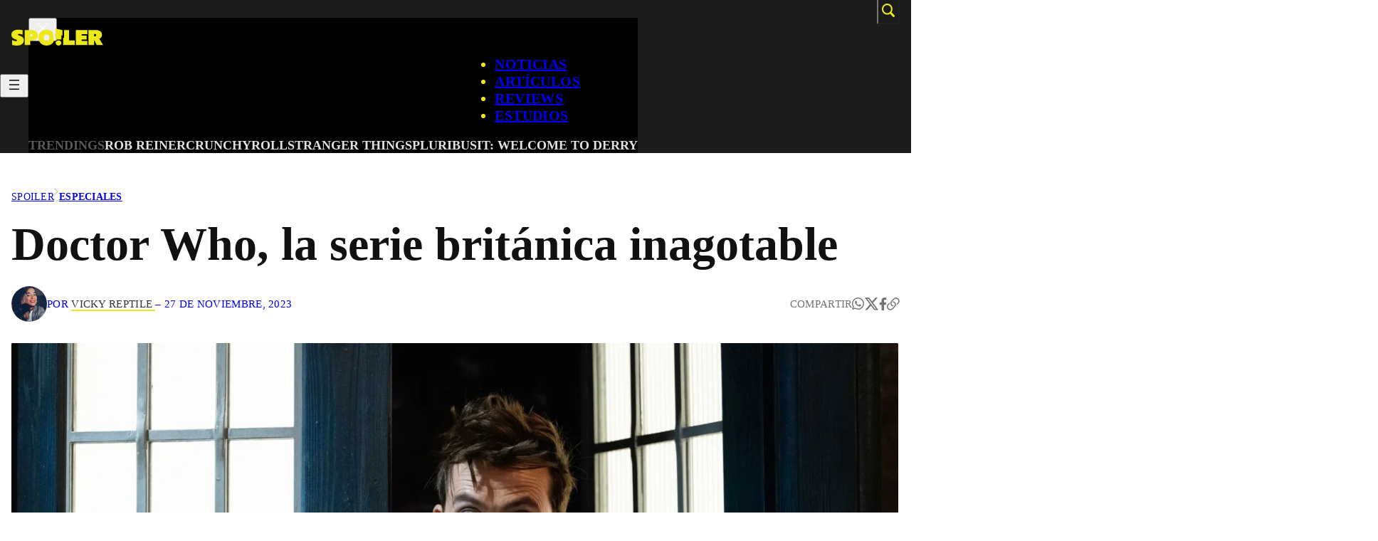

--- FILE ---
content_type: text/html; charset=UTF-8
request_url: https://spoiler.mx/doctor-who-la-serie-britanica-inagotable/
body_size: 30551
content:
<!DOCTYPE html>
<html lang="es" prefix="og: https://ogp.me/ns#">
<head>
	<meta charset="UTF-8" />
	<style id="fuente-respaldo-css">
        html {
            font-family: Arial, "Helvetica Neue", Helvetica, Geneva, Verdana, sans-serif;
        }
    </style><meta name="viewport" content="width=device-width, initial-scale=1" />
	<style>img:is([sizes="auto" i], [sizes^="auto," i]) { contain-intrinsic-size: 3000px 1500px }</style>
	
<!-- Optimización para motores de búsqueda de Rank Math -  https://rankmath.com/ -->
<meta name="description" content="60 años de saber leer las épocas."/>
<meta name="robots" content="index, follow, max-snippet:-1, max-video-preview:-1, max-image-preview:large"/>
<link rel="canonical" href="https://spoiler.mx/doctor-who-la-serie-britanica-inagotable/" />
<meta property="og:locale" content="es_ES" />
<meta property="og:type" content="article" />
<meta property="og:title" content="Doctor Who, la serie británica inagotable - Spoiler" />
<meta property="og:description" content="60 años de saber leer las épocas." />
<meta property="og:url" content="https://spoiler.mx/doctor-who-la-serie-britanica-inagotable/" />
<meta property="og:site_name" content="Spoiler" />
<meta property="article:tag" content="BBC" />
<meta property="article:tag" content="David Tennant" />
<meta property="article:tag" content="Doctor Who" />
<meta property="article:tag" content="Jodie Whittaker" />
<meta property="article:tag" content="Ncuti Gatwa" />
<meta property="article:tag" content="TARDIS" />
<meta property="article:section" content="Especiales" />
<meta property="og:updated_time" content="2023-11-27T11:52:10-06:00" />
<meta property="og:image" content="https://spoiler.mx/wp-content/uploads/2023/11/doctor-who-historia-portada.webp" />
<meta property="og:image:secure_url" content="https://spoiler.mx/wp-content/uploads/2023/11/doctor-who-historia-portada.webp" />
<meta property="og:image:width" content="1920" />
<meta property="og:image:height" content="1080" />
<meta property="og:image:alt" content="Doctor Who, la serie británica inagotable" />
<meta property="og:image:type" content="image/webp" />
<meta property="article:published_time" content="2023-11-27T03:58:41-06:00" />
<meta property="article:modified_time" content="2023-11-27T11:52:10-06:00" />
<meta name="twitter:card" content="summary_large_image" />
<meta name="twitter:title" content="Doctor Who, la serie británica inagotable - Spoiler" />
<meta name="twitter:description" content="60 años de saber leer las épocas." />
<meta name="twitter:image" content="https://spoiler.mx/wp-content/uploads/2023/11/doctor-who-historia-portada.webp" />
<script type="application/ld+json" class="rank-math-schema">{"@context":"https://schema.org","@graph":[{"@type":["NewsMediaOrganization","Organization"],"@id":"https://spoiler.mx/#organization","name":"Spoiler","url":"https://spoiler.mx","logo":{"@type":"ImageObject","@id":"https://spoiler.mx/#logo","url":"https://spoiler.mx/wp-content/uploads/2025/10/cropped-Favicon-1.png","contentUrl":"https://spoiler.mx/wp-content/uploads/2025/10/cropped-Favicon-1.png","caption":"Spoiler","inLanguage":"es","width":"512","height":"512"}},{"@type":"WebSite","@id":"https://spoiler.mx/#website","url":"https://spoiler.mx","name":"Spoiler","alternateName":"Spoiler.mx","publisher":{"@id":"https://spoiler.mx/#organization"},"inLanguage":"es"},{"@type":"ImageObject","@id":"https://spoiler.mx/wp-content/uploads/2023/11/doctor-who-historia-portada.webp","url":"https://spoiler.mx/wp-content/uploads/2023/11/doctor-who-historia-portada.webp","width":"1920","height":"1080","inLanguage":"es"},{"@type":"BreadcrumbList","@id":"https://spoiler.mx/doctor-who-la-serie-britanica-inagotable/#breadcrumb","itemListElement":[{"@type":"ListItem","position":"1","item":{"@id":"https://spoiler.mx","name":"Inicio"}},{"@type":"ListItem","position":"2","item":{"@id":"https://spoiler.mx/doctor-who-la-serie-britanica-inagotable/","name":"Doctor Who, la serie brit\u00e1nica inagotable"}}]},{"@type":"WebPage","@id":"https://spoiler.mx/doctor-who-la-serie-britanica-inagotable/#webpage","url":"https://spoiler.mx/doctor-who-la-serie-britanica-inagotable/","name":"Doctor Who, la serie brit\u00e1nica inagotable - Spoiler","datePublished":"2023-11-27T03:58:41-06:00","dateModified":"2023-11-27T11:52:10-06:00","isPartOf":{"@id":"https://spoiler.mx/#website"},"primaryImageOfPage":{"@id":"https://spoiler.mx/wp-content/uploads/2023/11/doctor-who-historia-portada.webp"},"inLanguage":"es","breadcrumb":{"@id":"https://spoiler.mx/doctor-who-la-serie-britanica-inagotable/#breadcrumb"}},{"@type":"Person","@id":"https://spoiler.mx/author/vicky-reptile/","name":"Vicky Reptile","url":"https://spoiler.mx/author/vicky-reptile/","image":{"@type":"ImageObject","@id":"https://secure.gravatar.com/avatar/cedb212b7f98134bd8d29c500301b10a31adb8662dd6fe2235c2392848e76415?s=96&amp;d=mm&amp;r=g","url":"https://secure.gravatar.com/avatar/cedb212b7f98134bd8d29c500301b10a31adb8662dd6fe2235c2392848e76415?s=96&amp;d=mm&amp;r=g","caption":"Vicky Reptile","inLanguage":"es"},"worksFor":{"@id":"https://spoiler.mx/#organization"}},{"@type":"NewsArticle","headline":"Doctor Who, la serie brit\u00e1nica inagotable - Spoiler","datePublished":"2023-11-27T03:58:41-06:00","dateModified":"2023-11-27T11:52:10-06:00","author":{"@id":"https://spoiler.mx/author/vicky-reptile/","name":"Vicky Reptile"},"publisher":{"@id":"https://spoiler.mx/#organization"},"description":"60 a\u00f1os de saber leer las \u00e9pocas.","name":"Doctor Who, la serie brit\u00e1nica inagotable - Spoiler","@id":"https://spoiler.mx/doctor-who-la-serie-britanica-inagotable/#richSnippet","isPartOf":{"@id":"https://spoiler.mx/doctor-who-la-serie-britanica-inagotable/#webpage"},"image":{"@id":"https://spoiler.mx/wp-content/uploads/2023/11/doctor-who-historia-portada.webp"},"inLanguage":"es","mainEntityOfPage":{"@id":"https://spoiler.mx/doctor-who-la-serie-britanica-inagotable/#webpage"}}]}</script>
<!-- /Plugin Rank Math WordPress SEO -->

<title>Doctor Who, la serie británica inagotable - Spoiler</title>
<link rel='dns-prefetch' href='//plausible.io' />
<link rel="alternate" type="application/rss+xml" title="Spoiler &raquo; Feed" href="https://spoiler.mx/feed/" />
<link rel="alternate" type="application/rss+xml" title="Spoiler &raquo; Feed de los comentarios" href="https://spoiler.mx/comments/feed/" />
<style id="above-the-fold-css">.reset-custom-block {
            --mx: 0px;
            margin-left: var(--mx) !important;
            margin-right: var(--mx) !important;
            max-width: none !important;
            box-sizing: border-box;
            margin: 0;
            padding: 0;
        }
        .reset-custom-block * {
            margin: 0;
            padding: 0;
            list-style: none;
            text-decoration: none;
            box-sizing: border-box;
        }
        .reset-custom-block picture {
            line-height: 1;
            font-size: 0;
        }
        .reset-custom-block button {
            border: none;
            padding: 0;
            background: none;
        }

        /* Equivalente a @include breakpoint(1302) */
        @media only screen and (max-width: 1302px) {
            .px-1rem-mob {
                --px: 1rem;
                padding-left: var(--px) !important;
                padding-right: var(--px) !important;
            }
        }
    
            .header {
                margin-top: 0;
            }
            .header .header__buscador {
                position: fixed;
                z-index: 1000;
                top: 0;
                left: 0;
                height: 100vh;
                width: 100vw;
                background-color: rgba(0,0,0,.9);
                display: none;
                align-items: center;
                justify-content: center;
            }
            @media only screen and (max-width: 599px) {
                .header .header__buscador {
                    display: block;
                    position: static;
                    height: auto;
                    width: 100%;
                    background: none;
                    margin-bottom: 40px !important;
                }
            }

            .header .header__buscador:before {
                display: block;
                content: '';
                position: absolute;
                z-index: 0;
                height: 140%;
                width: auto;
                aspect-ratio: 475 / 1100;
                right: 0;
                bottom: -50px;
                background-image: url('https://spoiler.mx/wp-content/themes/spoiler/images/icon-rayo-negro.svg');
                background-size: contain;
                background-repeat: no-repeat;
                background-position: center;
                transform: rotate(6deg);
            }
            @media only screen and (max-width: 599px) {
                .header .header__buscador:before {
                    display: none;
                }
            }

            .header .header__buscador .wp-block-search__label {
                position: absolute;
                z-index: 10;
                top: 20px;
                right: calc((100% - var(--wp--style--global--wide-size)) / 2 + 10px);
                font-weight: 700;
                font-size: 2.1875rem;
                text-transform: uppercase;
                padding: 5px;
                line-height: 1;
                cursor: pointer;
                display: inline-flex;
                width: auto;
                font-size: 26px !important;
            }
            @media only screen and (max-width: 599px) {
                .header .header__buscador .wp-block-search__label {
                    display: none;
                }
            }

            .header .header__buscador .wp-block-search__inside-wrapper {
                --submit-width: 80px;
                position: relative;
                z-index: 5;
                padding: 0;
                width: 80%;
                max-width: 850px;
                height: 75px;
                background: none;
            }
            @media only screen and (max-width: 599px) {
                .header .header__buscador .wp-block-search__inside-wrapper {
                    --submit-width: 50px;
                    height: 50px;
                    width: 100%;
                    max-width: none;
                }
            }

            .header .header__buscador .wp-block-search__input {
                --px: 25px;
                background-color: var(--wp--preset--color--custom-blanco-alternativo);
                border-radius: 2px;
                width: 100%;
                padding-left: var(--px);
                padding-right: calc(var(--px) + var(--submit-width));
                outline: 2px solid transparent;
            }
            @media only screen and (max-width: 599px) {
                .header .header__buscador .wp-block-search__input {
                    --px: 15px;
                    background-color: #111;
                    color: var(--wp--preset--color--custom-blanco-alternativo);
                    outline-color: #2E2E2E;
                    outline-width: 1px;
                }
            }
            .header .header__buscador .wp-block-search__input:focus {
                outline-color: var(--wp--preset--color--custom-amarillo);
            }

            .header .header__buscador .wp-block-search__button {
                margin: 0;
                padding: 0;
                position: absolute;
                right: 0;
                top: 0;
                width: var(--submit-width);
                height: 100%;
                background: none;
                display: flex;
                align-items: center;
                justify-content: center;
            }
            .header .header__buscador .wp-block-search__button .search-icon {
                height: auto;
                width: 36px;
                transform: scaleX(-1);
            }
            @media only screen and (max-width: 599px) {
                .header .header__buscador .wp-block-search__button .search-icon {
                    width: 28px;
                }
            }
            .header .header__buscador .wp-block-search__button .search-icon * {
                fill: var(--wp--preset--color--custom-negro-alternativo);
            }
            @media only screen and (max-width: 599px) {
                .header .header__buscador .wp-block-search__button .search-icon * {
                    fill: var(--wp--preset--color--custom-blanco-alternativo);
                }
            }
        
            .header nav.header__menu {
                margin-top: 0;
            }
            @media only screen and (max-width: 599px) {
                .header nav.header__menu {
                    gap: 0 !important;
                }
            }

            .header nav.header__menu .wp-block-navigation__responsive-container-close {
                top: 25px;
                right: 16px;
            }
            @media only screen and (max-width: 599px) {
                .header nav.header__menu .wp-block-navigation__responsive-container-close {
                    z-index: 5;
                }
            }
            .header nav.header__menu .wp-block-navigation__responsive-container-close * {
                fill: var(--wp--preset--color--custom-blanco-alternativo);
            }

            .header nav.header__menu .wp-block-navigation__responsive-container-content { }
            @media only screen and (max-width: 599px) {
                .header nav.header__menu .wp-block-navigation__responsive-container-content {
                    padding-inline: 20px;
                    padding-top: 120px;
                    padding-bottom: 75px;
                }
            }
            @media only screen and (min-width: 600px) {
                .header nav.header__menu .wp-block-navigation__responsive-container-content {
                    display: flex;
                    flex-direction: column;
                    align-items: center;
                }
            }

            .header nav.header__menu ul.header__menu {
                margin-left: auto;
                padding-right: calc((100% - var(--wp--style--global--wide-size)) / 2 + 65px);
            }
            @media only screen and (max-width: 1302px) {
                .header nav.header__menu ul.header__menu {
                    padding-right: calc(1rem + 65px);
                }
            }
            @media only screen and (max-width: 599px) {
                .header nav.header__menu ul.header__menu {
                    padding-right: 0;
                    margin-left: 0;
                    font-size: 56px !important;
                    gap: 5px !important;
                }
            }

            .header nav.header__menu ul.header__menu .wp-block-navigation-item { }
            @media only screen and (max-width: 599px) {
                .header nav.header__menu ul.header__menu .wp-block-navigation-item {
                    position: relative;
                    font-size: inherit !important;
                }
            }

            .header nav.header__menu ul.header__menu .wp-block-navigation-item:before {
                display: block;
                content: '';
                position: absolute;
                z-index: 0;
                width: 100%;
                height: 1px;
                background-color: var(--wp--preset--color--custom-amarillo);
                bottom: 0;
                left: 0;
                transform: translateY(100%);
                transition: all .4s ease-in-out;
                opacity: 0;
            }
            @media only screen and (max-width: 599px) {
                .header nav.header__menu ul.header__menu .wp-block-navigation-item:before {
                    display: none;
                }
            }

            @media only screen and (min-width: 1024px) {
                .header nav.header__menu ul.header__menu .wp-block-navigation-item:hover:not(.current-menu-item):before {
                    opacity: 1;
                }
            }

            @media only screen and (max-width: 599px) {
                .header nav.header__menu ul.header__menu .wp-block-navigation-item .wp-block-navigation-item__content {
                    display: inline-flex;
                    align-items: center;
                    gap: 15px;
                }
                .header nav.header__menu ul.header__menu .wp-block-navigation-item .wp-block-navigation-item__content:after {
                    display: block;
                    content: '';
                    width: auto;
                    height: .7em;
                    aspect-ratio: 1 / 1;
                    background-image: url('https://spoiler.mx/wp-content/themes/spoiler/images/flecha-derecha-amarilla.svg');
                    background-size: contain;
                    background-repeat: no-repeat;
                    background-position: center;
                }
            }

            .header nav.header__menu ul.header__menu .wp-block-navigation-item.current-menu-item {
                color: var(--wp--preset--color--custom-blanco-alternativo) !important;
                pointer-events: none;
            }

            .header nav.header__menu .header__submenu {
                padding-block: 20px;
                padding-inline: calc((100% - var(--wp--style--global--wide-size)) / 2 + 0px);
                width: 100%;
                display: flex;
                justify-content: center;
                gap: 8px 15px;
                background-color: var(--wp--preset--color--principal);
            }
            @media only screen and (max-width: 1302px) {
                .header nav.header__menu .header__submenu {
                    padding-inline: 1rem;
                }
            }
            @media only screen and (max-width: 599px) {
                .header nav.header__menu .header__submenu {
                    padding-inline: 0;
                    flex-direction: column;
                    align-items: start;
                    gap: 15px !important;
                    padding-top: 35px !important;
                    background-color: transparent !important;
                }
            }

            .header nav.header__menu .header__submenu .wp-block-button__link {
                position: relative;
                transition: all .4s ease-in-out;
                background: none;
                border: none;
                color: #e1e1e1;
                padding: 0;
            }
            .header nav.header__menu .header__submenu .wp-block-button__link:before {
                display: block;
                content: '';
                position: absolute;
                z-index: 1;
                transform: translateY(100%);
                left: 0;
                width: 100%;
                height: 2px;
                background-color: var(--wp--preset--color--custom-amarillo);
                bottom: 2px;
                opacity: 0;
                transition: all .4s ease-in-out;
            }
            .header nav.header__menu .header__submenu .wp-block-button__link:hover {
                color: var(--wp--preset--color--custom-amarillo) !important;
            }
            .header nav.header__menu .header__submenu .wp-block-button__link:hover:before {
                opacity: 1;
            }

            .header nav.header__menu .header__submenu .submenu__item {
                font-weight: 700;
                letter-spacing: 0px;
                line-height: 1.22;
                font-size: 18px;
            }
            .header nav.header__menu .header__submenu .submenu__item.submenu__title {
                color: #5a5a5a;
            }
            @media only screen and (max-width: 599px) {
                .header nav.header__menu .header__submenu .submenu__item {
                    font-size: 20px;
                }
            }

            @media only screen and (max-width: 599px) {
                .header nav.header__menu .wp-block-navigation__responsive-close {
                    position: relative;
                    overflow-x: hidden;
                }
                .header nav.header__menu .wp-block-navigation__responsive-close:before {
                    display: block;
                    content: '';
                    position: absolute;
                    z-index: 0;
                    height: auto;
                    width: 100%;
                    aspect-ratio: 475 / 1100;
                    left: 0;
                    top: 0;
                    background-image: url('https://spoiler.mx/wp-content/themes/spoiler/images/icon-rayo-negro.svg');
                    background-size: contain;
                    background-repeat: no-repeat;
                    background-position: center;
                    transform: rotate(6deg);
                }
            }

        
            .header .header__logo {
                left: calc((100% - var(--wp--style--global--wide-size)) / 2 + 0px);
                }
                @media only screen and (max-width: 1302px) {
                .header .header__logo {
                    left: 1rem;
                }
            }
            @media only screen and (min-width: 600px) {
                .header .header__logo {
                    position: absolute;
                    z-index: 1;
                    top: 3px;
                }
            }
            @media only screen and (max-width: 599px) {
                .header .header__logo {
                    margin-inline: 0 !important;
                }
            }
            @media only screen and (max-width: 599px) {
                .header .header__logo .custom-logo {
                    width: 115px !important;
                }
            }

            .header .header__btn-lupa-wrapper {
                position: absolute;
                z-index: 1;
                right: calc((100% - var(--wp--style--global--wide-size)) / 2 + 0px);
                top: -2px;
            }
            @media only screen and (max-width: 1302px) {
                .header .header__btn-lupa-wrapper {
                    right: 1rem;
                }
            }
            @media only screen and (max-width: 599px) {
                .header .header__btn-lupa-wrapper {
                    display: none;
                }
            }

            @media only screen and (max-width: 599px) {
                .header .container {
                    display: flex;
                    align-items: center;
                    justify-content: space-between;
                }
                .header .header__wrapper {
                    padding-inline: 16px !important;
                    padding-bottom: 25px !important;
                }
            }
        
                .share-btn {
                    position: absolute;
                    z-index: 10;
                    top: 0;
                    left: 0;
                    width: 100%;
                    height: 100%;
                    opacity: 0;
                }
                .share-btn button {
                    padding: 0;
                    width: 100%;
                    height: 100%;
                    cursor: pointer;
                }
                .share-btn-wrapper .icon-negro {
                    display: none;
                }

                .share-btn:hover ~ .icon-gris {
                    display: none;
                }

                .share-btn:hover ~ .icon-negro {
                    display: block;
                }

                .share-btn:hover ~ .texto {
                    color: var(--wp--preset--color--custom-negro-alternativo);
                }

                .share-btn-wrapper .social-share {
                    margin: 0;
                    padding: 0;
                    text-transform: uppercase;
                    display: flex;
                    align-items: center;
                    gap: .5em;
                    font-size: 1.2em;
                }
                .share-btn-wrapper .social-share .social__icon {
                    aspect-ratio: 1 / 1;
                    height: 1em;
                    width: auto;
                    display: flex;
                    align-items: center;
                    justify-content: center;
                    text-decoration: none;
                    transition: all .4s ease-in-out;
                    font-size: 1em;
                }
                .share-btn-wrapper .social-share .social__icon svg {
                    width: auto;
                    height: 1em;
                }
                .share-btn-wrapper .social-share .social__icon:hover {
                    transform: translateY(-3px);
                }

                @media only screen and (max-width: 1023px) {
                    .share-btn-wrapper .texto {
                        display: none;
                    }
                    .share-btn-wrapper .social-share {
                        display: none;
                    }
                }
                @media only screen and (min-width: 1024px) {
                    .share-btn-wrapper .icon-negro,
                    .share-btn-wrapper .icon-gris,
                    .share-btn {
                        display: none;
                    }
                }
            
                .breadcrumb a:hover {
                    text-decoration: underline !important;
                }
                .breadcrumb a[href*="/uncategorized/"] {
                    display: none;
                }
                .block__autor .autor__img {
                    border-radius: 100%;
                    object-fit: cover;
                    object-position: center;
                    background-color: var(--wp--preset--color--custom-gris-oscuro);
                }
                .block__autor .autor__name {
                    color: #111111d9;
                    position: relative;
                    text-decoration: none;
                    font-weight: 400;
                }
                .block__autor .autor__name::before {
                    display: block;
                    content: "";
                    position: absolute;
                    z-index: 0;
                    bottom: 0;
                    left: 0;
                    width: 100%;
                    height: 2px;
                    background-color: var(--wp--preset--color--custom-amarillo);
                    transform: translateY(100%);
                }
                .block__autor .autor__link {
                    display: flex;
                    align-items: center;
                    gap: inherit;
                    text-decoration: none;
                    position: relative;
                }
                .block__autor .autor__tag {
                    display: inline-flex;
                    margin-right: .5em;
                    background-color: #000;
                    color: var(--wp--preset--color--custom-amarillo);
                    text-transform: uppercase;
                    font-size: .933em;
                    font-weight: 700;
                    letter-spacing: .02em;
                    height: 1.71em;
                    align-items: center;
                    padding-inline: .5em;
                    border: 1px solid #000;
                }
                .block__autor.block__autor--footer .autor__name {
                    color: var(--wp--preset--color--custom-negro-alternativo);
                    font-weight: 700;
                }
                .block__autor .autor__link:hover .autor__name {
                    color: #000 !important;
                }
                .block__autor .autor__link:hover .autor__tag {
                    border-color: var(--wp--preset--color--custom-amarillo); !important;
                }
                .block__img-thumb {
                    background-color: var(--wp--preset--color--custom-gris-oscuro);
                }
                @media only screen and (max-width: 1023px) {
                    .block__autor .autor__link .single__date {
                        position: absolute;
                        bottom: -25px;
                        left: 0;
                        transform: translateY(100%);
                        pointer-events: none;
                    }
                    .block__autor .autor__link .autor__separador {
                        display: none;
                    }
                    .block__autor .autor__link .autor__tag {
                        display: none;
                    }
                    .block__autor-share {
                        margin-bottom: 65px !important;
                    }
                }</style>
        <script id="above-the-fold-js">

                            const hideBreadcrumbArrow = () => {
                    const breadcrumbContainer = document.querySelector('.js-breadcrumb'); 

                    if (!breadcrumbContainer) {
                        return;
                    }

                    const arrowElement = breadcrumbContainer.querySelector('.js-breadcrumb__arrow');
                    const categoriesContainer = breadcrumbContainer.querySelector('.js-breadcrumb__categories');

                    if (!arrowElement || !categoriesContainer) {
                        return;
                    }

                    const uncategorizedLink = categoriesContainer.querySelector('a[href*="/uncategorized/"]');

                    // 5. Verificar si el enlace existe Y si es el único enlace (<a>) hijo directo
                    //    de .js-breadcrumb__categories.
                    const allLinks = categoriesContainer.querySelectorAll('a');

                    if (uncategorizedLink && allLinks.length === 1) {
                        arrowElement.style.display = 'none'; 
                    }
                };
                document.addEventListener('DOMContentLoaded', hideBreadcrumbArrow);
                    </script>
    <style id='wp-block-heading-inline-css'>
h1.has-background,h2.has-background,h3.has-background,h4.has-background,h5.has-background,h6.has-background{padding:1.25em 2.375em}h1.has-text-align-left[style*=writing-mode]:where([style*=vertical-lr]),h1.has-text-align-right[style*=writing-mode]:where([style*=vertical-rl]),h2.has-text-align-left[style*=writing-mode]:where([style*=vertical-lr]),h2.has-text-align-right[style*=writing-mode]:where([style*=vertical-rl]),h3.has-text-align-left[style*=writing-mode]:where([style*=vertical-lr]),h3.has-text-align-right[style*=writing-mode]:where([style*=vertical-rl]),h4.has-text-align-left[style*=writing-mode]:where([style*=vertical-lr]),h4.has-text-align-right[style*=writing-mode]:where([style*=vertical-rl]),h5.has-text-align-left[style*=writing-mode]:where([style*=vertical-lr]),h5.has-text-align-right[style*=writing-mode]:where([style*=vertical-rl]),h6.has-text-align-left[style*=writing-mode]:where([style*=vertical-lr]),h6.has-text-align-right[style*=writing-mode]:where([style*=vertical-rl]){rotate:180deg}
</style>
<style id='wp-block-list-inline-css'>
ol,ul{box-sizing:border-box}:root :where(.wp-block-list.has-background){padding:1.25em 2.375em}
</style>
<style id='wp-block-group-inline-css'>
.wp-block-group{box-sizing:border-box}:where(.wp-block-group.wp-block-group-is-layout-constrained){position:relative}
</style>
<style id='wp-block-group-theme-inline-css'>
:where(.wp-block-group.has-background){padding:1.25em 2.375em}
</style>
<link rel='stylesheet' id='wp-block-image-css' href='https://spoiler.mx/wp-includes/blocks/image/style.min.css?ver=6.8.3' media='all' />
<style id='wp-block-image-theme-inline-css'>
:root :where(.wp-block-image figcaption){color:#555;font-size:13px;text-align:center}.is-dark-theme :root :where(.wp-block-image figcaption){color:#ffffffa6}.wp-block-image{margin:0 0 1em}
</style>
<style id='wp-block-embed-inline-css'>
.wp-block-embed.alignleft,.wp-block-embed.alignright,.wp-block[data-align=left]>[data-type="core/embed"],.wp-block[data-align=right]>[data-type="core/embed"]{max-width:360px;width:100%}.wp-block-embed.alignleft .wp-block-embed__wrapper,.wp-block-embed.alignright .wp-block-embed__wrapper,.wp-block[data-align=left]>[data-type="core/embed"] .wp-block-embed__wrapper,.wp-block[data-align=right]>[data-type="core/embed"] .wp-block-embed__wrapper{min-width:280px}.wp-block-cover .wp-block-embed{min-height:240px;min-width:320px}.wp-block-embed{overflow-wrap:break-word}.wp-block-embed :where(figcaption){margin-bottom:1em;margin-top:.5em}.wp-block-embed iframe{max-width:100%}.wp-block-embed__wrapper{position:relative}.wp-embed-responsive .wp-has-aspect-ratio .wp-block-embed__wrapper:before{content:"";display:block;padding-top:50%}.wp-embed-responsive .wp-has-aspect-ratio iframe{bottom:0;height:100%;left:0;position:absolute;right:0;top:0;width:100%}.wp-embed-responsive .wp-embed-aspect-21-9 .wp-block-embed__wrapper:before{padding-top:42.85%}.wp-embed-responsive .wp-embed-aspect-18-9 .wp-block-embed__wrapper:before{padding-top:50%}.wp-embed-responsive .wp-embed-aspect-16-9 .wp-block-embed__wrapper:before{padding-top:56.25%}.wp-embed-responsive .wp-embed-aspect-4-3 .wp-block-embed__wrapper:before{padding-top:75%}.wp-embed-responsive .wp-embed-aspect-1-1 .wp-block-embed__wrapper:before{padding-top:100%}.wp-embed-responsive .wp-embed-aspect-9-16 .wp-block-embed__wrapper:before{padding-top:177.77%}.wp-embed-responsive .wp-embed-aspect-1-2 .wp-block-embed__wrapper:before{padding-top:200%}
</style>
<style id='wp-block-embed-theme-inline-css'>
.wp-block-embed :where(figcaption){color:#555;font-size:13px;text-align:center}.is-dark-theme .wp-block-embed :where(figcaption){color:#ffffffa6}.wp-block-embed{margin:0 0 1em}
</style>
<style id='wp-block-button-inline-css'>
.wp-block-button__link{align-content:center;box-sizing:border-box;cursor:pointer;display:inline-block;height:100%;text-align:center;word-break:break-word}.wp-block-button__link.aligncenter{text-align:center}.wp-block-button__link.alignright{text-align:right}:where(.wp-block-button__link){border-radius:9999px;box-shadow:none;padding:calc(.667em + 2px) calc(1.333em + 2px);text-decoration:none}.wp-block-button[style*=text-decoration] .wp-block-button__link{text-decoration:inherit}.wp-block-buttons>.wp-block-button.has-custom-width{max-width:none}.wp-block-buttons>.wp-block-button.has-custom-width .wp-block-button__link{width:100%}.wp-block-buttons>.wp-block-button.has-custom-font-size .wp-block-button__link{font-size:inherit}.wp-block-buttons>.wp-block-button.wp-block-button__width-25{width:calc(25% - var(--wp--style--block-gap, .5em)*.75)}.wp-block-buttons>.wp-block-button.wp-block-button__width-50{width:calc(50% - var(--wp--style--block-gap, .5em)*.5)}.wp-block-buttons>.wp-block-button.wp-block-button__width-75{width:calc(75% - var(--wp--style--block-gap, .5em)*.25)}.wp-block-buttons>.wp-block-button.wp-block-button__width-100{flex-basis:100%;width:100%}.wp-block-buttons.is-vertical>.wp-block-button.wp-block-button__width-25{width:25%}.wp-block-buttons.is-vertical>.wp-block-button.wp-block-button__width-50{width:50%}.wp-block-buttons.is-vertical>.wp-block-button.wp-block-button__width-75{width:75%}.wp-block-button.is-style-squared,.wp-block-button__link.wp-block-button.is-style-squared{border-radius:0}.wp-block-button.no-border-radius,.wp-block-button__link.no-border-radius{border-radius:0!important}:root :where(.wp-block-button .wp-block-button__link.is-style-outline),:root :where(.wp-block-button.is-style-outline>.wp-block-button__link){border:2px solid;padding:.667em 1.333em}:root :where(.wp-block-button .wp-block-button__link.is-style-outline:not(.has-text-color)),:root :where(.wp-block-button.is-style-outline>.wp-block-button__link:not(.has-text-color)){color:currentColor}:root :where(.wp-block-button .wp-block-button__link.is-style-outline:not(.has-background)),:root :where(.wp-block-button.is-style-outline>.wp-block-button__link:not(.has-background)){background-color:initial;background-image:none}
</style>
<style id='wp-block-buttons-inline-css'>
.wp-block-buttons{box-sizing:border-box}.wp-block-buttons.is-vertical{flex-direction:column}.wp-block-buttons.is-vertical>.wp-block-button:last-child{margin-bottom:0}.wp-block-buttons>.wp-block-button{display:inline-block;margin:0}.wp-block-buttons.is-content-justification-left{justify-content:flex-start}.wp-block-buttons.is-content-justification-left.is-vertical{align-items:flex-start}.wp-block-buttons.is-content-justification-center{justify-content:center}.wp-block-buttons.is-content-justification-center.is-vertical{align-items:center}.wp-block-buttons.is-content-justification-right{justify-content:flex-end}.wp-block-buttons.is-content-justification-right.is-vertical{align-items:flex-end}.wp-block-buttons.is-content-justification-space-between{justify-content:space-between}.wp-block-buttons.aligncenter{text-align:center}.wp-block-buttons:not(.is-content-justification-space-between,.is-content-justification-right,.is-content-justification-left,.is-content-justification-center) .wp-block-button.aligncenter{margin-left:auto;margin-right:auto;width:100%}.wp-block-buttons[style*=text-decoration] .wp-block-button,.wp-block-buttons[style*=text-decoration] .wp-block-button__link{text-decoration:inherit}.wp-block-buttons.has-custom-font-size .wp-block-button__link{font-size:inherit}.wp-block-buttons .wp-block-button__link{width:100%}.wp-block-button.aligncenter{text-align:center}
</style>
<style id='wp-block-site-logo-inline-css'>
.wp-block-site-logo{box-sizing:border-box;line-height:0}.wp-block-site-logo a{display:inline-block;line-height:0}.wp-block-site-logo.is-default-size img{height:auto;width:120px}.wp-block-site-logo img{height:auto;max-width:100%}.wp-block-site-logo a,.wp-block-site-logo img{border-radius:inherit}.wp-block-site-logo.aligncenter{margin-left:auto;margin-right:auto;text-align:center}:root :where(.wp-block-site-logo.is-style-rounded){border-radius:9999px}
</style>
<style id='wp-block-search-inline-css'>
.wp-block-search__button{margin-left:10px;word-break:normal}.wp-block-search__button.has-icon{line-height:0}.wp-block-search__button svg{height:1.25em;min-height:24px;min-width:24px;width:1.25em;fill:currentColor;vertical-align:text-bottom}:where(.wp-block-search__button){border:1px solid #ccc;padding:6px 10px}.wp-block-search__inside-wrapper{display:flex;flex:auto;flex-wrap:nowrap;max-width:100%}.wp-block-search__label{width:100%}.wp-block-search__input{appearance:none;border:1px solid #949494;flex-grow:1;margin-left:0;margin-right:0;min-width:3rem;padding:8px;text-decoration:unset!important}.wp-block-search.wp-block-search__button-only .wp-block-search__button{box-sizing:border-box;display:flex;flex-shrink:0;justify-content:center;margin-left:0;max-width:100%}.wp-block-search.wp-block-search__button-only .wp-block-search__inside-wrapper{min-width:0!important;transition-property:width}.wp-block-search.wp-block-search__button-only .wp-block-search__input{flex-basis:100%;transition-duration:.3s}.wp-block-search.wp-block-search__button-only.wp-block-search__searchfield-hidden,.wp-block-search.wp-block-search__button-only.wp-block-search__searchfield-hidden .wp-block-search__inside-wrapper{overflow:hidden}.wp-block-search.wp-block-search__button-only.wp-block-search__searchfield-hidden .wp-block-search__input{border-left-width:0!important;border-right-width:0!important;flex-basis:0;flex-grow:0;margin:0;min-width:0!important;padding-left:0!important;padding-right:0!important;width:0!important}:where(.wp-block-search__input){font-family:inherit;font-size:inherit;font-style:inherit;font-weight:inherit;letter-spacing:inherit;line-height:inherit;text-transform:inherit}:where(.wp-block-search__button-inside .wp-block-search__inside-wrapper){border:1px solid #949494;box-sizing:border-box;padding:4px}:where(.wp-block-search__button-inside .wp-block-search__inside-wrapper) .wp-block-search__input{border:none;border-radius:0;padding:0 4px}:where(.wp-block-search__button-inside .wp-block-search__inside-wrapper) .wp-block-search__input:focus{outline:none}:where(.wp-block-search__button-inside .wp-block-search__inside-wrapper) :where(.wp-block-search__button){padding:4px 8px}.wp-block-search.aligncenter .wp-block-search__inside-wrapper{margin:auto}.wp-block[data-align=right] .wp-block-search.wp-block-search__button-only .wp-block-search__inside-wrapper{float:right}
</style>
<style id='wp-block-search-theme-inline-css'>
.wp-block-search .wp-block-search__label{font-weight:700}.wp-block-search__button{border:1px solid #ccc;padding:.375em .625em}
</style>
<style id='wp-block-navigation-link-inline-css'>
.wp-block-navigation .wp-block-navigation-item__label{overflow-wrap:break-word}.wp-block-navigation .wp-block-navigation-item__description{display:none}.link-ui-tools{border-top:1px solid #f0f0f0;padding:8px}.link-ui-block-inserter{padding-top:8px}.link-ui-block-inserter__back{margin-left:8px;text-transform:uppercase}
</style>
<link rel='stylesheet' id='wp-block-navigation-css' href='https://spoiler.mx/wp-includes/blocks/navigation/style.min.css?ver=6.8.3' media='all' />
<style id='wp-block-template-part-theme-inline-css'>
:root :where(.wp-block-template-part.has-background){margin-bottom:0;margin-top:0;padding:1.25em 2.375em}
</style>
<style id='wp-block-paragraph-inline-css'>
.is-small-text{font-size:.875em}.is-regular-text{font-size:1em}.is-large-text{font-size:2.25em}.is-larger-text{font-size:3em}.has-drop-cap:not(:focus):first-letter{float:left;font-size:8.4em;font-style:normal;font-weight:100;line-height:.68;margin:.05em .1em 0 0;text-transform:uppercase}body.rtl .has-drop-cap:not(:focus):first-letter{float:none;margin-left:.1em}p.has-drop-cap.has-background{overflow:hidden}:root :where(p.has-background){padding:1.25em 2.375em}:where(p.has-text-color:not(.has-link-color)) a{color:inherit}p.has-text-align-left[style*="writing-mode:vertical-lr"],p.has-text-align-right[style*="writing-mode:vertical-rl"]{rotate:180deg}
</style>
<style id='wp-block-post-terms-inline-css'>
.wp-block-post-terms{box-sizing:border-box}.wp-block-post-terms .wp-block-post-terms__separator{white-space:pre-wrap}
</style>
<style id='wp-block-post-title-inline-css'>
.wp-block-post-title{box-sizing:border-box;word-break:break-word}.wp-block-post-title :where(a){display:inline-block;font-family:inherit;font-size:inherit;font-style:inherit;font-weight:inherit;letter-spacing:inherit;line-height:inherit;text-decoration:inherit}
</style>
<style id='wp-block-post-featured-image-inline-css'>
.wp-block-post-featured-image{margin-left:0;margin-right:0}.wp-block-post-featured-image a{display:block;height:100%}.wp-block-post-featured-image :where(img){box-sizing:border-box;height:auto;max-width:100%;vertical-align:bottom;width:100%}.wp-block-post-featured-image.alignfull img,.wp-block-post-featured-image.alignwide img{width:100%}.wp-block-post-featured-image .wp-block-post-featured-image__overlay.has-background-dim{background-color:#000;inset:0;position:absolute}.wp-block-post-featured-image{position:relative}.wp-block-post-featured-image .wp-block-post-featured-image__overlay.has-background-gradient{background-color:initial}.wp-block-post-featured-image .wp-block-post-featured-image__overlay.has-background-dim-0{opacity:0}.wp-block-post-featured-image .wp-block-post-featured-image__overlay.has-background-dim-10{opacity:.1}.wp-block-post-featured-image .wp-block-post-featured-image__overlay.has-background-dim-20{opacity:.2}.wp-block-post-featured-image .wp-block-post-featured-image__overlay.has-background-dim-30{opacity:.3}.wp-block-post-featured-image .wp-block-post-featured-image__overlay.has-background-dim-40{opacity:.4}.wp-block-post-featured-image .wp-block-post-featured-image__overlay.has-background-dim-50{opacity:.5}.wp-block-post-featured-image .wp-block-post-featured-image__overlay.has-background-dim-60{opacity:.6}.wp-block-post-featured-image .wp-block-post-featured-image__overlay.has-background-dim-70{opacity:.7}.wp-block-post-featured-image .wp-block-post-featured-image__overlay.has-background-dim-80{opacity:.8}.wp-block-post-featured-image .wp-block-post-featured-image__overlay.has-background-dim-90{opacity:.9}.wp-block-post-featured-image .wp-block-post-featured-image__overlay.has-background-dim-100{opacity:1}.wp-block-post-featured-image:where(.alignleft,.alignright){width:100%}
</style>
<style id='wp-block-post-content-inline-css'>
.wp-block-post-content{display:flow-root}
</style>
<link rel='stylesheet' id='wp-block-social-links-css' href='https://spoiler.mx/wp-includes/blocks/social-links/style.min.css?ver=6.8.3' media='all' />
<link rel='stylesheet' id='website-builder-style-css' href='https://spoiler.mx/wp-content/plugins/draft-tailwind-css/build/style-index.css?ver=3.0.9' media='all' />
<style id='wp-block-library-inline-css'>
:root{--wp-admin-theme-color:#007cba;--wp-admin-theme-color--rgb:0,124,186;--wp-admin-theme-color-darker-10:#006ba1;--wp-admin-theme-color-darker-10--rgb:0,107,161;--wp-admin-theme-color-darker-20:#005a87;--wp-admin-theme-color-darker-20--rgb:0,90,135;--wp-admin-border-width-focus:2px;--wp-block-synced-color:#7a00df;--wp-block-synced-color--rgb:122,0,223;--wp-bound-block-color:var(--wp-block-synced-color)}@media (min-resolution:192dpi){:root{--wp-admin-border-width-focus:1.5px}}.wp-element-button{cursor:pointer}:root{--wp--preset--font-size--normal:16px;--wp--preset--font-size--huge:42px}:root .has-very-light-gray-background-color{background-color:#eee}:root .has-very-dark-gray-background-color{background-color:#313131}:root .has-very-light-gray-color{color:#eee}:root .has-very-dark-gray-color{color:#313131}:root .has-vivid-green-cyan-to-vivid-cyan-blue-gradient-background{background:linear-gradient(135deg,#00d084,#0693e3)}:root .has-purple-crush-gradient-background{background:linear-gradient(135deg,#34e2e4,#4721fb 50%,#ab1dfe)}:root .has-hazy-dawn-gradient-background{background:linear-gradient(135deg,#faaca8,#dad0ec)}:root .has-subdued-olive-gradient-background{background:linear-gradient(135deg,#fafae1,#67a671)}:root .has-atomic-cream-gradient-background{background:linear-gradient(135deg,#fdd79a,#004a59)}:root .has-nightshade-gradient-background{background:linear-gradient(135deg,#330968,#31cdcf)}:root .has-midnight-gradient-background{background:linear-gradient(135deg,#020381,#2874fc)}.has-regular-font-size{font-size:1em}.has-larger-font-size{font-size:2.625em}.has-normal-font-size{font-size:var(--wp--preset--font-size--normal)}.has-huge-font-size{font-size:var(--wp--preset--font-size--huge)}.has-text-align-center{text-align:center}.has-text-align-left{text-align:left}.has-text-align-right{text-align:right}#end-resizable-editor-section{display:none}.aligncenter{clear:both}.items-justified-left{justify-content:flex-start}.items-justified-center{justify-content:center}.items-justified-right{justify-content:flex-end}.items-justified-space-between{justify-content:space-between}.screen-reader-text{border:0;clip-path:inset(50%);height:1px;margin:-1px;overflow:hidden;padding:0;position:absolute;width:1px;word-wrap:normal!important}.screen-reader-text:focus{background-color:#ddd;clip-path:none;color:#444;display:block;font-size:1em;height:auto;left:5px;line-height:normal;padding:15px 23px 14px;text-decoration:none;top:5px;width:auto;z-index:100000}html :where(.has-border-color){border-style:solid}html :where([style*=border-top-color]){border-top-style:solid}html :where([style*=border-right-color]){border-right-style:solid}html :where([style*=border-bottom-color]){border-bottom-style:solid}html :where([style*=border-left-color]){border-left-style:solid}html :where([style*=border-width]){border-style:solid}html :where([style*=border-top-width]){border-top-style:solid}html :where([style*=border-right-width]){border-right-style:solid}html :where([style*=border-bottom-width]){border-bottom-style:solid}html :where([style*=border-left-width]){border-left-style:solid}html :where(img[class*=wp-image-]){height:auto;max-width:100%}:where(figure){margin:0 0 1em}html :where(.is-position-sticky){--wp-admin--admin-bar--position-offset:var(--wp-admin--admin-bar--height,0px)}@media screen and (max-width:600px){html :where(.is-position-sticky){--wp-admin--admin-bar--position-offset:0px}}
</style>
<style id='global-styles-inline-css'>
:root{--wp--preset--aspect-ratio--square: 1;--wp--preset--aspect-ratio--4-3: 4/3;--wp--preset--aspect-ratio--3-4: 3/4;--wp--preset--aspect-ratio--3-2: 3/2;--wp--preset--aspect-ratio--2-3: 2/3;--wp--preset--aspect-ratio--16-9: 16/9;--wp--preset--aspect-ratio--9-16: 9/16;--wp--preset--color--black: #000000;--wp--preset--color--cyan-bluish-gray: #abb8c3;--wp--preset--color--white: #ffffff;--wp--preset--color--pale-pink: #f78da7;--wp--preset--color--vivid-red: #cf2e2e;--wp--preset--color--luminous-vivid-orange: #ff6900;--wp--preset--color--luminous-vivid-amber: #fcb900;--wp--preset--color--light-green-cyan: #7bdcb5;--wp--preset--color--vivid-green-cyan: #00d084;--wp--preset--color--pale-cyan-blue: #8ed1fc;--wp--preset--color--vivid-cyan-blue: #0693e3;--wp--preset--color--vivid-purple: #9b51e0;--wp--preset--color--principal: #000000;--wp--preset--color--secundario: #666666;--wp--preset--color--texto: #333333;--wp--preset--color--alternativo: #fff;--wp--preset--color--custom-amarillo: #ece81a;--wp--preset--color--custom-blanco-alternativo: #fcfcfc;--wp--preset--color--custom-negro-alternativo: #111111;--wp--preset--color--custom-gris-oscuro: #a7a8aa;--wp--preset--color--custom-blanco-60: #fcfcfc99;--wp--preset--color--custom-negro-fondo: #141414;--wp--preset--color--custom-negro-60: #11111199;--wp--preset--color--custom-resaltado-amarillo-claro: #ffdd0040;--wp--preset--gradient--vivid-cyan-blue-to-vivid-purple: linear-gradient(135deg,rgba(6,147,227,1) 0%,rgb(155,81,224) 100%);--wp--preset--gradient--light-green-cyan-to-vivid-green-cyan: linear-gradient(135deg,rgb(122,220,180) 0%,rgb(0,208,130) 100%);--wp--preset--gradient--luminous-vivid-amber-to-luminous-vivid-orange: linear-gradient(135deg,rgba(252,185,0,1) 0%,rgba(255,105,0,1) 100%);--wp--preset--gradient--luminous-vivid-orange-to-vivid-red: linear-gradient(135deg,rgba(255,105,0,1) 0%,rgb(207,46,46) 100%);--wp--preset--gradient--very-light-gray-to-cyan-bluish-gray: linear-gradient(135deg,rgb(238,238,238) 0%,rgb(169,184,195) 100%);--wp--preset--gradient--cool-to-warm-spectrum: linear-gradient(135deg,rgb(74,234,220) 0%,rgb(151,120,209) 20%,rgb(207,42,186) 40%,rgb(238,44,130) 60%,rgb(251,105,98) 80%,rgb(254,248,76) 100%);--wp--preset--gradient--blush-light-purple: linear-gradient(135deg,rgb(255,206,236) 0%,rgb(152,150,240) 100%);--wp--preset--gradient--blush-bordeaux: linear-gradient(135deg,rgb(254,205,165) 0%,rgb(254,45,45) 50%,rgb(107,0,62) 100%);--wp--preset--gradient--luminous-dusk: linear-gradient(135deg,rgb(255,203,112) 0%,rgb(199,81,192) 50%,rgb(65,88,208) 100%);--wp--preset--gradient--pale-ocean: linear-gradient(135deg,rgb(255,245,203) 0%,rgb(182,227,212) 50%,rgb(51,167,181) 100%);--wp--preset--gradient--electric-grass: linear-gradient(135deg,rgb(202,248,128) 0%,rgb(113,206,126) 100%);--wp--preset--gradient--midnight: linear-gradient(135deg,rgb(2,3,129) 0%,rgb(40,116,252) 100%);--wp--preset--font-size--small: 0.75rem;--wp--preset--font-size--medium: 1.25rem;--wp--preset--font-size--large: 1.5rem;--wp--preset--font-size--x-large: 2rem;--wp--preset--font-size--semi-normal: .875rem;--wp--preset--font-size--normal: 1rem;--wp--preset--font-size--semi-medium: 1.125rem;--wp--preset--font-size--2-x-large: 2.5rem;--wp--preset--font-size--3-x-large: 3rem;--wp--preset--font-size--4-x-large: 4rem;--wp--preset--font-size--5-x-large: 5rem;--wp--preset--font-size--6-x-large: 6rem;--wp--preset--font-family--molde-condensed: Molde Condensed;--wp--preset--font-family--libre-baskerville: "Libre Baskerville";--wp--preset--spacing--20: 0.44rem;--wp--preset--spacing--30: 0.67rem;--wp--preset--spacing--40: 1rem;--wp--preset--spacing--50: 5px;--wp--preset--spacing--60: 10px;--wp--preset--spacing--70: 15px;--wp--preset--spacing--80: 20px;--wp--preset--spacing--90: 25px;--wp--preset--spacing--100: 30px;--wp--preset--spacing--110: 35px;--wp--preset--shadow--natural: 6px 6px 9px rgba(0, 0, 0, 0.2);--wp--preset--shadow--deep: 12px 12px 50px rgba(0, 0, 0, 0.4);--wp--preset--shadow--sharp: 6px 6px 0px rgba(0, 0, 0, 0.2);--wp--preset--shadow--outlined: 6px 6px 0px -3px rgba(255, 255, 255, 1), 6px 6px rgba(0, 0, 0, 1);--wp--preset--shadow--crisp: 6px 6px 0px rgba(0, 0, 0, 1);}:root { --wp--style--global--content-size: 850px;--wp--style--global--wide-size: 1270px; }:where(body) { margin: 0; }.wp-site-blocks > .alignleft { float: left; margin-right: 2em; }.wp-site-blocks > .alignright { float: right; margin-left: 2em; }.wp-site-blocks > .aligncenter { justify-content: center; margin-left: auto; margin-right: auto; }:where(.wp-site-blocks) > * { margin-block-start: 1em; margin-block-end: 0; }:where(.wp-site-blocks) > :first-child { margin-block-start: 0; }:where(.wp-site-blocks) > :last-child { margin-block-end: 0; }:root { --wp--style--block-gap: 1em; }:root :where(.is-layout-flow) > :first-child{margin-block-start: 0;}:root :where(.is-layout-flow) > :last-child{margin-block-end: 0;}:root :where(.is-layout-flow) > *{margin-block-start: 1em;margin-block-end: 0;}:root :where(.is-layout-constrained) > :first-child{margin-block-start: 0;}:root :where(.is-layout-constrained) > :last-child{margin-block-end: 0;}:root :where(.is-layout-constrained) > *{margin-block-start: 1em;margin-block-end: 0;}:root :where(.is-layout-flex){gap: 1em;}:root :where(.is-layout-grid){gap: 1em;}.is-layout-flow > .alignleft{float: left;margin-inline-start: 0;margin-inline-end: 2em;}.is-layout-flow > .alignright{float: right;margin-inline-start: 2em;margin-inline-end: 0;}.is-layout-flow > .aligncenter{margin-left: auto !important;margin-right: auto !important;}.is-layout-constrained > .alignleft{float: left;margin-inline-start: 0;margin-inline-end: 2em;}.is-layout-constrained > .alignright{float: right;margin-inline-start: 2em;margin-inline-end: 0;}.is-layout-constrained > .aligncenter{margin-left: auto !important;margin-right: auto !important;}.is-layout-constrained > :where(:not(.alignleft):not(.alignright):not(.alignfull)){max-width: var(--wp--style--global--content-size);margin-left: auto !important;margin-right: auto !important;}.is-layout-constrained > .alignwide{max-width: var(--wp--style--global--wide-size);}body .is-layout-flex{display: flex;}.is-layout-flex{flex-wrap: wrap;align-items: center;}.is-layout-flex > :is(*, div){margin: 0;}body .is-layout-grid{display: grid;}.is-layout-grid > :is(*, div){margin: 0;}body{color: var(--wp--preset--color--custom-negro-alternativo);font-family: var(--wp--preset--font-family--libre-baskerville);font-size: clamp(1rem, 1.5625vw, 1.125rem);font-style: normal;font-weight: 400;line-height: 1.55;margin-top: 0;margin-right: 0;margin-bottom: 0;margin-left: 0;padding-top: 0;padding-right: 0;padding-bottom: 0;padding-left: 0;}a:where(:not(.wp-element-button)){text-decoration: underline;}h1, h2, h3, h4, h5, h6{font-family: var(--wp--preset--font-family--molde-condensed);font-style: normal;font-weight: 700;line-height: 1.05;}h1{font-size: clamp(2.5em, 5vw, 3em);}h2{font-size: clamp(2em, 5vw, 2.5em);}h3{font-size: clamp(1.75em, 5vw, 2em);}h4{font-size: clamp(1.375em, 5vw, 1.5em);}h5{font-size: clamp(1.25em, 5vw, 1.25em);}h6{font-size: clamp(1.125em, 5vw, 1.125em);}:root :where(.wp-element-button, .wp-block-button__link){background-color: #32373c;border-width: 0;color: #fff;font-family: inherit;font-size: inherit;line-height: inherit;padding: calc(0.667em + 2px) calc(1.333em + 2px);text-decoration: none;}:root :where(.wp-element-caption, .wp-block-audio figcaption, .wp-block-embed figcaption, .wp-block-gallery figcaption, .wp-block-image figcaption, .wp-block-table figcaption, .wp-block-video figcaption){color: var(--wp--preset--color--custom-negro-60);font-family: var(--wp--preset--font-family--molde-condensed);font-size: 15px;font-style: normal;font-weight: 500;letter-spacing: 0.02em;text-transform: uppercase;}.has-black-color{color: var(--wp--preset--color--black) !important;}.has-cyan-bluish-gray-color{color: var(--wp--preset--color--cyan-bluish-gray) !important;}.has-white-color{color: var(--wp--preset--color--white) !important;}.has-pale-pink-color{color: var(--wp--preset--color--pale-pink) !important;}.has-vivid-red-color{color: var(--wp--preset--color--vivid-red) !important;}.has-luminous-vivid-orange-color{color: var(--wp--preset--color--luminous-vivid-orange) !important;}.has-luminous-vivid-amber-color{color: var(--wp--preset--color--luminous-vivid-amber) !important;}.has-light-green-cyan-color{color: var(--wp--preset--color--light-green-cyan) !important;}.has-vivid-green-cyan-color{color: var(--wp--preset--color--vivid-green-cyan) !important;}.has-pale-cyan-blue-color{color: var(--wp--preset--color--pale-cyan-blue) !important;}.has-vivid-cyan-blue-color{color: var(--wp--preset--color--vivid-cyan-blue) !important;}.has-vivid-purple-color{color: var(--wp--preset--color--vivid-purple) !important;}.has-principal-color{color: var(--wp--preset--color--principal) !important;}.has-secundario-color{color: var(--wp--preset--color--secundario) !important;}.has-texto-color{color: var(--wp--preset--color--texto) !important;}.has-alternativo-color{color: var(--wp--preset--color--alternativo) !important;}.has-custom-amarillo-color{color: var(--wp--preset--color--custom-amarillo) !important;}.has-custom-blanco-alternativo-color{color: var(--wp--preset--color--custom-blanco-alternativo) !important;}.has-custom-negro-alternativo-color{color: var(--wp--preset--color--custom-negro-alternativo) !important;}.has-custom-gris-oscuro-color{color: var(--wp--preset--color--custom-gris-oscuro) !important;}.has-custom-blanco-60-color{color: var(--wp--preset--color--custom-blanco-60) !important;}.has-custom-negro-fondo-color{color: var(--wp--preset--color--custom-negro-fondo) !important;}.has-custom-negro-60-color{color: var(--wp--preset--color--custom-negro-60) !important;}.has-custom-resaltado-amarillo-claro-color{color: var(--wp--preset--color--custom-resaltado-amarillo-claro) !important;}.has-black-background-color{background-color: var(--wp--preset--color--black) !important;}.has-cyan-bluish-gray-background-color{background-color: var(--wp--preset--color--cyan-bluish-gray) !important;}.has-white-background-color{background-color: var(--wp--preset--color--white) !important;}.has-pale-pink-background-color{background-color: var(--wp--preset--color--pale-pink) !important;}.has-vivid-red-background-color{background-color: var(--wp--preset--color--vivid-red) !important;}.has-luminous-vivid-orange-background-color{background-color: var(--wp--preset--color--luminous-vivid-orange) !important;}.has-luminous-vivid-amber-background-color{background-color: var(--wp--preset--color--luminous-vivid-amber) !important;}.has-light-green-cyan-background-color{background-color: var(--wp--preset--color--light-green-cyan) !important;}.has-vivid-green-cyan-background-color{background-color: var(--wp--preset--color--vivid-green-cyan) !important;}.has-pale-cyan-blue-background-color{background-color: var(--wp--preset--color--pale-cyan-blue) !important;}.has-vivid-cyan-blue-background-color{background-color: var(--wp--preset--color--vivid-cyan-blue) !important;}.has-vivid-purple-background-color{background-color: var(--wp--preset--color--vivid-purple) !important;}.has-principal-background-color{background-color: var(--wp--preset--color--principal) !important;}.has-secundario-background-color{background-color: var(--wp--preset--color--secundario) !important;}.has-texto-background-color{background-color: var(--wp--preset--color--texto) !important;}.has-alternativo-background-color{background-color: var(--wp--preset--color--alternativo) !important;}.has-custom-amarillo-background-color{background-color: var(--wp--preset--color--custom-amarillo) !important;}.has-custom-blanco-alternativo-background-color{background-color: var(--wp--preset--color--custom-blanco-alternativo) !important;}.has-custom-negro-alternativo-background-color{background-color: var(--wp--preset--color--custom-negro-alternativo) !important;}.has-custom-gris-oscuro-background-color{background-color: var(--wp--preset--color--custom-gris-oscuro) !important;}.has-custom-blanco-60-background-color{background-color: var(--wp--preset--color--custom-blanco-60) !important;}.has-custom-negro-fondo-background-color{background-color: var(--wp--preset--color--custom-negro-fondo) !important;}.has-custom-negro-60-background-color{background-color: var(--wp--preset--color--custom-negro-60) !important;}.has-custom-resaltado-amarillo-claro-background-color{background-color: var(--wp--preset--color--custom-resaltado-amarillo-claro) !important;}.has-black-border-color{border-color: var(--wp--preset--color--black) !important;}.has-cyan-bluish-gray-border-color{border-color: var(--wp--preset--color--cyan-bluish-gray) !important;}.has-white-border-color{border-color: var(--wp--preset--color--white) !important;}.has-pale-pink-border-color{border-color: var(--wp--preset--color--pale-pink) !important;}.has-vivid-red-border-color{border-color: var(--wp--preset--color--vivid-red) !important;}.has-luminous-vivid-orange-border-color{border-color: var(--wp--preset--color--luminous-vivid-orange) !important;}.has-luminous-vivid-amber-border-color{border-color: var(--wp--preset--color--luminous-vivid-amber) !important;}.has-light-green-cyan-border-color{border-color: var(--wp--preset--color--light-green-cyan) !important;}.has-vivid-green-cyan-border-color{border-color: var(--wp--preset--color--vivid-green-cyan) !important;}.has-pale-cyan-blue-border-color{border-color: var(--wp--preset--color--pale-cyan-blue) !important;}.has-vivid-cyan-blue-border-color{border-color: var(--wp--preset--color--vivid-cyan-blue) !important;}.has-vivid-purple-border-color{border-color: var(--wp--preset--color--vivid-purple) !important;}.has-principal-border-color{border-color: var(--wp--preset--color--principal) !important;}.has-secundario-border-color{border-color: var(--wp--preset--color--secundario) !important;}.has-texto-border-color{border-color: var(--wp--preset--color--texto) !important;}.has-alternativo-border-color{border-color: var(--wp--preset--color--alternativo) !important;}.has-custom-amarillo-border-color{border-color: var(--wp--preset--color--custom-amarillo) !important;}.has-custom-blanco-alternativo-border-color{border-color: var(--wp--preset--color--custom-blanco-alternativo) !important;}.has-custom-negro-alternativo-border-color{border-color: var(--wp--preset--color--custom-negro-alternativo) !important;}.has-custom-gris-oscuro-border-color{border-color: var(--wp--preset--color--custom-gris-oscuro) !important;}.has-custom-blanco-60-border-color{border-color: var(--wp--preset--color--custom-blanco-60) !important;}.has-custom-negro-fondo-border-color{border-color: var(--wp--preset--color--custom-negro-fondo) !important;}.has-custom-negro-60-border-color{border-color: var(--wp--preset--color--custom-negro-60) !important;}.has-custom-resaltado-amarillo-claro-border-color{border-color: var(--wp--preset--color--custom-resaltado-amarillo-claro) !important;}.has-vivid-cyan-blue-to-vivid-purple-gradient-background{background: var(--wp--preset--gradient--vivid-cyan-blue-to-vivid-purple) !important;}.has-light-green-cyan-to-vivid-green-cyan-gradient-background{background: var(--wp--preset--gradient--light-green-cyan-to-vivid-green-cyan) !important;}.has-luminous-vivid-amber-to-luminous-vivid-orange-gradient-background{background: var(--wp--preset--gradient--luminous-vivid-amber-to-luminous-vivid-orange) !important;}.has-luminous-vivid-orange-to-vivid-red-gradient-background{background: var(--wp--preset--gradient--luminous-vivid-orange-to-vivid-red) !important;}.has-very-light-gray-to-cyan-bluish-gray-gradient-background{background: var(--wp--preset--gradient--very-light-gray-to-cyan-bluish-gray) !important;}.has-cool-to-warm-spectrum-gradient-background{background: var(--wp--preset--gradient--cool-to-warm-spectrum) !important;}.has-blush-light-purple-gradient-background{background: var(--wp--preset--gradient--blush-light-purple) !important;}.has-blush-bordeaux-gradient-background{background: var(--wp--preset--gradient--blush-bordeaux) !important;}.has-luminous-dusk-gradient-background{background: var(--wp--preset--gradient--luminous-dusk) !important;}.has-pale-ocean-gradient-background{background: var(--wp--preset--gradient--pale-ocean) !important;}.has-electric-grass-gradient-background{background: var(--wp--preset--gradient--electric-grass) !important;}.has-midnight-gradient-background{background: var(--wp--preset--gradient--midnight) !important;}.has-small-font-size{font-size: var(--wp--preset--font-size--small) !important;}.has-medium-font-size{font-size: var(--wp--preset--font-size--medium) !important;}.has-large-font-size{font-size: var(--wp--preset--font-size--large) !important;}.has-x-large-font-size{font-size: var(--wp--preset--font-size--x-large) !important;}.has-semi-normal-font-size{font-size: var(--wp--preset--font-size--semi-normal) !important;}.has-normal-font-size{font-size: var(--wp--preset--font-size--normal) !important;}.has-semi-medium-font-size{font-size: var(--wp--preset--font-size--semi-medium) !important;}.has-2-x-large-font-size{font-size: var(--wp--preset--font-size--2-x-large) !important;}.has-3-x-large-font-size{font-size: var(--wp--preset--font-size--3-x-large) !important;}.has-4-x-large-font-size{font-size: var(--wp--preset--font-size--4-x-large) !important;}.has-5-x-large-font-size{font-size: var(--wp--preset--font-size--5-x-large) !important;}.has-6-x-large-font-size{font-size: var(--wp--preset--font-size--6-x-large) !important;}.has-molde-condensed-font-family{font-family: var(--wp--preset--font-family--molde-condensed) !important;}.has-libre-baskerville-font-family{font-family: var(--wp--preset--font-family--libre-baskerville) !important;}
:root :where(.wp-block-button .wp-block-button__link){background-color: var(--wp--preset--color--custom-amarillo);border-top-left-radius: 2px;border-top-right-radius: 2px;border-bottom-left-radius: 2px;border-bottom-right-radius: 2px;color: var(--wp--preset--color--custom-negro-alternativo);font-family: var(--wp--preset--font-family--molde-condensed);font-style: normal;font-weight: 900;letter-spacing: 0.02em;line-height: 1.1;padding-top: var(--wp--preset--spacing--50);padding-right: var(--wp--preset--spacing--60);padding-bottom: var(--wp--preset--spacing--50);padding-left: var(--wp--preset--spacing--60);text-transform: uppercase;}
:root :where(.wp-block-button .wp-block-button__link a:where(:not(.wp-element-button))){color: var(--wp--preset--color--custom-negro-alternativo);}
:root :where(.wp-block-buttons){font-size: clamp(18px, 1.05vw + 11.7px, 22px);}:root :where(.wp-block-buttons-is-layout-flow) > :first-child{margin-block-start: 0;}:root :where(.wp-block-buttons-is-layout-flow) > :last-child{margin-block-end: 0;}:root :where(.wp-block-buttons-is-layout-flow) > *{margin-block-start: 1rem;margin-block-end: 0;}:root :where(.wp-block-buttons-is-layout-constrained) > :first-child{margin-block-start: 0;}:root :where(.wp-block-buttons-is-layout-constrained) > :last-child{margin-block-end: 0;}:root :where(.wp-block-buttons-is-layout-constrained) > *{margin-block-start: 1rem;margin-block-end: 0;}:root :where(.wp-block-buttons-is-layout-flex){gap: 1rem;}:root :where(.wp-block-buttons-is-layout-grid){gap: 1rem;}
:root :where(.wp-block-heading){margin-top: 1em;}
:root :where(.wp-block-image img, .wp-block-image .wp-block-image__crop-area, .wp-block-image .components-placeholder){border-top-left-radius: 2px;border-top-right-radius: 2px;border-bottom-left-radius: 2px;border-bottom-right-radius: 2px;}
:root :where(.wp-block-list){padding-top: 0;padding-bottom: 0;}:root :where(.wp-block-list li){margin-top: 0.5em;}
:root :where(.wp-block-list > li){margin-top: 0.5em;}:root :where(.wp-block-list > li:nth-child(1) ){margin-top: 0 !important;}
</style>
<style id='core-block-supports-inline-css'>
.wp-container-core-buttons-is-layout-069c6771{justify-content:center;}.wp-container-core-group-is-layout-20c694cf{flex-wrap:nowrap;gap:0;}.wp-container-core-group-is-layout-639b5052 > .alignfull{margin-right:calc(0px * -1);margin-left:calc(0px * -1);}.wp-container-core-group-is-layout-72190d31 > .alignfull{margin-right:calc(0px * -1);margin-left:calc(0px * -1);}.wp-container-core-navigation-is-layout-49e7adc1{gap:31px;}.wp-container-core-group-is-layout-28441ea0 > .alignfull{margin-right:calc(0px * -1);margin-left:calc(0px * -1);}.wp-elements-e267342905c24493f49c76ae146dd058 a:where(:not(.wp-element-button)){color:var(--wp--preset--color--custom-negro-60);}.wp-elements-ac641c805472c6744e012d5d7adff2e5 a:where(:not(.wp-element-button)){color:#111111bf;}.wp-container-core-group-is-layout-a04f4360{flex-wrap:nowrap;}.wp-elements-5ec64d2e1ff83bb2d7040b0ab2c76797 a:where(:not(.wp-element-button)){color:#5a5a5ad9;}.wp-container-core-group-is-layout-56cd5ae7{flex-wrap:nowrap;gap:0.8em;}.wp-elements-a38e356bb41e54e886e83cacf44ec035 a:where(:not(.wp-element-button)){color:#5a5a5ad9;}.wp-container-core-group-is-layout-fd5f535b{flex-wrap:nowrap;gap:1.5em;}.wp-container-core-group-is-layout-30fa119e{gap:var(--wp--preset--spacing--80);justify-content:space-between;}.wp-elements-fda88c2a07402c7ab554b53de758e2bc a:where(:not(.wp-element-button)){color:#5a5a5ad9;}.wp-container-core-group-is-layout-b34b9d9c > .alignfull{margin-right:calc(0px * -1);margin-left:calc(0px * -1);}.wp-elements-c8912291c50c9e039e2cc993aba676eb a:where(:not(.wp-element-button)){color:var(--wp--preset--color--custom-blanco-alternativo);}.wp-elements-f6e31b5ddf2e904f2b2c9b20d59007ba a:where(:not(.wp-element-button)){color:var(--wp--preset--color--custom-amarillo);}.wp-container-core-group-is-layout-dfb0cebd > .alignfull{margin-right:calc(0px * -1);margin-left:calc(0px * -1);}.wp-elements-01b73d3bc3c172697b473200642e5509 a:where(:not(.wp-element-button)){color:var(--wp--preset--color--custom-blanco-alternativo);}.wp-elements-4c3a6795192dac917dfa051fd6bcf4eb a:where(:not(.wp-element-button)){color:var(--wp--preset--color--custom-blanco-alternativo);}.wp-elements-3ea8006558c4f7f3015b4c024c881d90 a:where(:not(.wp-element-button)){color:var(--wp--preset--color--alternativo);}.wp-container-core-group-is-layout-4443f16c > :where(:not(.alignleft):not(.alignright):not(.alignfull)){max-width:720px;margin-left:auto !important;margin-right:auto !important;}.wp-container-core-group-is-layout-4443f16c > .alignwide{max-width:720px;}.wp-container-core-group-is-layout-4443f16c .alignfull{max-width:none;}.wp-container-core-group-is-layout-4443f16c > .alignfull{margin-right:calc(0px * -1);margin-left:calc(0px * -1);}.wp-container-core-group-is-layout-4443f16c > *{margin-block-start:0;margin-block-end:0;}.wp-container-core-group-is-layout-4443f16c > * + *{margin-block-start:0.5em;margin-block-end:0;}.wp-container-core-buttons-is-layout-a89b3969{justify-content:center;}.wp-container-core-group-is-layout-81423f52{gap:0;flex-direction:column;align-items:center;}.wp-container-core-group-is-layout-c40cb9a2 > .alignfull{margin-right:calc(0px * -1);margin-left:calc(0px * -1);}.wp-container-core-navigation-is-layout-f7efcf4a{gap:var(--wp--preset--spacing--80);}.wp-container-core-social-links-is-layout-62fb7275{gap:0.5em var(--wp--preset--spacing--50);}.wp-container-core-group-is-layout-9a622ccc{flex-wrap:nowrap;gap:var(--wp--preset--spacing--90);}.wp-container-core-group-is-layout-63777eab{flex-wrap:nowrap;gap:var(--wp--preset--spacing--80);justify-content:space-between;}.wp-elements-745874d3ad58ffd9103eb2d59576d717 a:where(:not(.wp-element-button)){color:var(--wp--preset--color--custom-negro-60);}.wp-container-core-group-is-layout-c1740a5a{flex-wrap:nowrap;gap:var(--wp--preset--spacing--50);}.wp-container-core-group-is-layout-4d6718bc{flex-wrap:nowrap;gap:0;justify-content:space-between;}.wp-container-core-group-is-layout-2de34457 > .alignfull{margin-right:calc(0px * -1);margin-left:calc(0px * -1);}
</style>
<style id='wp-block-template-skip-link-inline-css'>

		.skip-link.screen-reader-text {
			border: 0;
			clip-path: inset(50%);
			height: 1px;
			margin: -1px;
			overflow: hidden;
			padding: 0;
			position: absolute !important;
			width: 1px;
			word-wrap: normal !important;
		}

		.skip-link.screen-reader-text:focus {
			background-color: #eee;
			clip-path: none;
			color: #444;
			display: block;
			font-size: 1em;
			height: auto;
			left: 5px;
			line-height: normal;
			padding: 15px 23px 14px;
			text-decoration: none;
			top: 5px;
			width: auto;
			z-index: 100000;
		}
</style>
<link rel='stylesheet' id='theme-style-css' href='https://spoiler.mx/wp-content/themes/spoiler/css/styles.css?v=9&#038;ver=1.0.0' media='all' />
<style id='block-visibility-screen-size-styles-inline-css'>
/* Large screens (desktops, 992px and up) */
@media ( min-width: 992px ) {
	.block-visibility-hide-large-screen {
		display: none !important;
	}
}

/* Medium screens (tablets, between 768px and 992px) */
@media ( min-width: 768px ) and ( max-width: 991.98px ) {
	.block-visibility-hide-medium-screen {
		display: none !important;
	}
}

/* Small screens (mobile devices, less than 768px) */
@media ( max-width: 767.98px ) {
	.block-visibility-hide-small-screen {
		display: none !important;
	}
}
</style>
<script src="https://spoiler.mx/wp-content/plugins/draft-tailwind-css/build/tailwind.cdn.js?ver=3.0.9" id="website-builder-tailwindcss-js"></script>
<script id="website-builder-tailwindcss-js-after">
var tailwind = !! tailwind ? tailwind : window.tailwind;

tailwind.config = {
	important: true,
	darkMode: 'selector',
	theme: {
		/* max-width responsive breakpoints */
		screens: {
			'2xl': { 'max': '1535px' },
			'xl': { 'max': '1279px' },
			'lg': { 'max': '1023px' },
			'md': { 'max': '768px' },
			'2sm': { 'max': '599px' },
			'sm': { 'max': '380px' },
		},
		colors: {
			primary: tailwind.colors.slate,
			secondary: tailwind.colors.white,
			text: tailwind.colors.slate,
			accent: tailwind.colors.sky,
			transparent: tailwind.colors.transparent,
			current: tailwind.colors.current,
		},
		extend: {
			boxShadow: {
				inset: 'inset 0 1px 0 0 rgb(255 255 255 / 20%)',
			},
			colors: {
				primary: {
					DEFAULT: tailwind.colors.slate['900']
				},
				secondary: {
					DEFAULT: tailwind.colors.white
				},
				text: {
					DEFAULT: tailwind.colors.slate['600']
				},
				accent: {
					DEFAULT: tailwind.colors.sky['500']
				}
			},
			fontFamily: {
				primary: [
					'Inter',
					{
						fontFeatureSettings: '"cv11", "ss01"',
						fontVariationSettings: '"opsz" 32'
					}
				],
				secondary: [
					'Inter',
					{
						fontFeatureSettings: '"cv11", "ss01"',
						fontVariationSettings: '"opsz" 32'
					}
				],
				text: [
					'Inter',
					{
						fontFeatureSettings: '"cv11", "ss01"',
						fontVariationSettings: '"opsz" 32'
					}
				],
				accent: [
					'Inter',
					{
						fontFeatureSettings: '"cv11", "ss01"',
						fontVariationSettings: '"opsz" 32'
					}
				],
			},
			listStyleType: {
				circle: 'circle',
				square: 'square',
			},
		},
	},
	corePlugins: {
		preflight: false,
	},
}
</script>
<script defer data-domain='spoiler.mx' data-api='https://plausible.io/api/event' data-cfasync='false' src="https://plausible.io/js/plausible.outbound-links.pageview-props.js?ver=2.3.1" id="plausible-analytics-js"></script>
<script id="plausible-analytics-js-after">
window.plausible = window.plausible || function() { (window.plausible.q = window.plausible.q || []).push(arguments) }
</script>
<link rel="https://api.w.org/" href="https://spoiler.mx/wp-json/" /><link rel="alternate" title="JSON" type="application/json" href="https://spoiler.mx/wp-json/wp/v2/posts/423874" /><link rel="EditURI" type="application/rsd+xml" title="RSD" href="https://spoiler.mx/xmlrpc.php?rsd" />
<link rel='shortlink' href='https://spoiler.mx/?p=423874' />
<link rel="alternate" title="oEmbed (JSON)" type="application/json+oembed" href="https://spoiler.mx/wp-json/oembed/1.0/embed?url=https%3A%2F%2Fspoiler.mx%2Fdoctor-who-la-serie-britanica-inagotable%2F" />
<link rel="alternate" title="oEmbed (XML)" type="text/xml+oembed" href="https://spoiler.mx/wp-json/oembed/1.0/embed?url=https%3A%2F%2Fspoiler.mx%2Fdoctor-who-la-serie-britanica-inagotable%2F&#038;format=xml" />
<style id="website-builder-block-editor-inline-css"></style><meta name='plausible-analytics-version' content='2.3.1' />
<script type="importmap" id="wp-importmap">
{"imports":{"@wordpress\/interactivity":"https:\/\/spoiler.mx\/wp-includes\/js\/dist\/script-modules\/interactivity\/index.min.js?ver=55aebb6e0a16726baffb"}}
</script>
<script type="module" src="https://spoiler.mx/wp-includes/js/dist/script-modules/block-library/navigation/view.min.js?ver=61572d447d60c0aa5240" id="@wordpress/block-library/navigation/view-js-module"></script>
<link rel="modulepreload" href="https://spoiler.mx/wp-includes/js/dist/script-modules/interactivity/index.min.js?ver=55aebb6e0a16726baffb" id="@wordpress/interactivity-js-modulepreload"><style class='wp-fonts-local'>
@font-face{font-family:"Molde Condensed";font-style:normal;font-weight:300;font-display:fallback;src:url('https://spoiler.mx/wp-content/themes/spoiler/assets/fonts/Molde-Condensed-Light.woff2') format('woff2');}
@font-face{font-family:"Molde Condensed";font-style:normal;font-weight:400;font-display:fallback;src:url('https://spoiler.mx/wp-content/themes/spoiler/assets/fonts/Molde-Condensed-Regular.woff2') format('woff2');}
@font-face{font-family:"Molde Condensed";font-style:normal;font-weight:500;font-display:fallback;src:url('https://spoiler.mx/wp-content/themes/spoiler/assets/fonts/Molde-Condensed-Medium.woff2') format('woff2');}
@font-face{font-family:"Molde Condensed";font-style:normal;font-weight:600;font-display:fallback;src:url('https://spoiler.mx/wp-content/themes/spoiler/assets/fonts/Molde-Condensed-Semibold.woff2') format('woff2');}
@font-face{font-family:"Molde Condensed";font-style:normal;font-weight:700;font-display:fallback;src:url('https://spoiler.mx/wp-content/themes/spoiler/assets/fonts/Molde-Condensed-Bold.woff2') format('woff2');}
@font-face{font-family:"Molde Condensed";font-style:normal;font-weight:900;font-display:fallback;src:url('https://spoiler.mx/wp-content/themes/spoiler/assets/fonts/Molde-Condensed-Black.woff2') format('woff2');}
@font-face{font-family:"Molde Condensed";font-style:italic;font-weight:300;font-display:fallback;src:url('https://spoiler.mx/wp-content/themes/spoiler/assets/fonts/MoldeCondensed-LightItalic.woff2') format('woff2');}
@font-face{font-family:"Molde Condensed";font-style:italic;font-weight:400;font-display:fallback;src:url('https://spoiler.mx/wp-content/themes/spoiler/assets/fonts/MoldeCondensed-RegularItalic.woff2') format('woff2');}
@font-face{font-family:"Molde Condensed";font-style:italic;font-weight:500;font-display:fallback;src:url('https://spoiler.mx/wp-content/themes/spoiler/assets/fonts/MoldeCondensed-MediumItalic.woff2') format('woff2');}
@font-face{font-family:"Molde Condensed";font-style:italic;font-weight:600;font-display:fallback;src:url('https://spoiler.mx/wp-content/themes/spoiler/assets/fonts/MoldeCondensed-SemiboldItalic.woff2') format('woff2');}
@font-face{font-family:"Molde Condensed";font-style:italic;font-weight:700;font-display:fallback;src:url('https://spoiler.mx/wp-content/themes/spoiler/assets/fonts/MoldeCondensed-BoldItalic.woff2') format('woff2');}
@font-face{font-family:"Molde Condensed";font-style:italic;font-weight:900;font-display:fallback;src:url('https://spoiler.mx/wp-content/themes/spoiler/assets/fonts/MoldeCondensed-BlackItalic.woff2') format('woff2');}
@font-face{font-family:"Libre Baskerville";font-style:normal;font-weight:400;font-display:fallback;src:url('https://spoiler.mx/wp-content/uploads/fonts/LibreBaskerville-Regular.woff2') format('woff2');}
@font-face{font-family:"Libre Baskerville";font-style:normal;font-weight:700;font-display:fallback;src:url('https://spoiler.mx/wp-content/uploads/fonts/LibreBaskerville-Bold.woff2') format('woff2');}
@font-face{font-family:"Libre Baskerville";font-style:italic;font-weight:400;font-display:fallback;src:url('https://spoiler.mx/wp-content/uploads/fonts/LibreBaskerville-Italic.woff2') format('woff2');}
</style>
<link rel="icon" href="https://spoiler.mx/wp-content/uploads/2025/11/Untitled-design-30-100x100.png" sizes="32x32" />
<link rel="icon" href="https://spoiler.mx/wp-content/uploads/2025/11/Untitled-design-30-250x250.png" sizes="192x192" />
<link rel="apple-touch-icon" href="https://spoiler.mx/wp-content/uploads/2025/11/Untitled-design-30-250x250.png" />
<meta name="msapplication-TileImage" content="https://spoiler.mx/wp-content/uploads/2025/11/Untitled-design-30-300x300.png" />
</head>

<body class="wp-singular post-template-default single single-post postid-423874 single-format-standard wp-custom-logo wp-embed-responsive wp-theme-spoiler">

<div class="wp-site-blocks"><style id="space-top-css">

.space-top .block__youtube {
    max-width: 100%;
}

@media only screen and (min-width: 1280px) {
    .space-top .block__youtube {
        max-width: 90%;
    }
}
@media only screen and (min-width: 1536px) {
    .space-top .block__youtube {
        max-width: 90%;
    }
}
@media only screen and (min-width: 1700px) {
    .space-top .block__youtube {
        max-width: 1040px;
    }
}

</style>







<header class="header wp-block-template-part">
<div class="wp-block-group alignfull header__wrapper has-background is-layout-constrained wp-container-core-group-is-layout-28441ea0 wp-block-group-is-layout-constrained" style="background-color:#1b1b1b;margin-top:0;margin-bottom:0;padding-top:var(--wp--preset--spacing--90);padding-right:0;padding-bottom:0;padding-left:0">
<div class="wp-block-group alignfull container is-layout-constrained wp-block-group-is-layout-constrained"><h2  class="header__logo wp-block-site-logo"><a href="https://spoiler.mx/" class="custom-logo-link" rel="home"><img src="https://spoiler.mx/wp-content/uploads/2025/10/logo-spoiler-amarillo.svg" class="custom-logo" alt="Spoiler" decoding="async" /></a></h2>

<nav style="font-style:normal;font-weight:700;line-height:1.2;text-transform:uppercase;letter-spacing:0.02em;" class="has-text-color has-custom-amarillo-color has-medium-font-size is-responsive alignfull header__menu wp-block-navigation has-molde-condensed-font-family is-layout-flex wp-container-core-navigation-is-layout-49e7adc1 wp-block-navigation-is-layout-flex" aria-label="Cabecera - Menú principal" 
		 data-wp-interactive="core/navigation" data-wp-context='{"overlayOpenedBy":{"click":false,"hover":false,"focus":false},"type":"overlay","roleAttribute":"","ariaLabel":"Men\u00fa"}'><button aria-haspopup="dialog" aria-label="Abrir el menú" class="wp-block-navigation__responsive-container-open" 
				data-wp-on-async--click="actions.openMenuOnClick"
				data-wp-on--keydown="actions.handleMenuKeydown"
			><svg width="24" height="24" xmlns="http://www.w3.org/2000/svg" viewBox="0 0 24 24"><path d="M5 5v1.5h14V5H5zm0 7.8h14v-1.5H5v1.5zM5 19h14v-1.5H5V19z" /></svg></button>
				<div class="wp-block-navigation__responsive-container  has-background has-principal-background-color"  id="modal-2" 
				data-wp-class--has-modal-open="state.isMenuOpen"
				data-wp-class--is-menu-open="state.isMenuOpen"
				data-wp-watch="callbacks.initMenu"
				data-wp-on--keydown="actions.handleMenuKeydown"
				data-wp-on-async--focusout="actions.handleMenuFocusout"
				tabindex="-1"
			>
					<div class="wp-block-navigation__responsive-close" tabindex="-1">
						<div class="wp-block-navigation__responsive-dialog" 
				data-wp-bind--aria-modal="state.ariaModal"
				data-wp-bind--aria-label="state.ariaLabel"
				data-wp-bind--role="state.roleAttribute"
			>
							<button aria-label="Cerrar el menú" class="wp-block-navigation__responsive-container-close" 
				data-wp-on-async--click="actions.closeMenuOnClick"
			><svg xmlns="http://www.w3.org/2000/svg" viewBox="0 0 24 24" width="24" height="24" aria-hidden="true" focusable="false"><path d="m13.06 12 6.47-6.47-1.06-1.06L12 10.94 5.53 4.47 4.47 5.53 10.94 12l-6.47 6.47 1.06 1.06L12 13.06l6.47 6.47 1.06-1.06L13.06 12Z"></path></svg></button>
							<div class="wp-block-navigation__responsive-container-content" 
				data-wp-watch="callbacks.focusFirstElement"
			 id="modal-2-content">
								<form role="search" method="get" action="https://spoiler.mx/" class="wp-block-search__button-inside wp-block-search__icon-button js-lightbox-buscador header__buscador 2sm:mb-[40px] panel-hidden wp-block-search"    ><label class="wp-block-search__label has-semi-medium-font-size has-molde-condensed-font-family" for="wp-block-search__input-1"  style="font-weight: 700;font-style: normal;line-height: 1;text-transform: uppercase">X</label><div class="wp-block-search__inside-wrapper " ><input class="wp-block-search__input has-semi-medium-font-size has-molde-condensed-font-family" id="wp-block-search__input-1" placeholder="Series, películas, etc." value="" type="search" name="s" required  style="font-weight: 700;font-style: normal;line-height: 1;text-transform: uppercase"/><button aria-label="Buscar" class="wp-block-search__button has-text-color has-custom-negro-alternativo-color has-semi-medium-font-size has-molde-condensed-font-family has-icon wp-element-button" type="submit"  style="font-weight: 700;font-style: normal;line-height: 1;text-transform: uppercase"><svg class="search-icon" viewBox="0 0 24 24" width="24" height="24">
					<path d="M13 5c-3.3 0-6 2.7-6 6 0 1.4.5 2.7 1.3 3.7l-3.8 3.8 1.1 1.1 3.8-3.8c1 .8 2.3 1.3 3.7 1.3 3.3 0 6-2.7 6-6S16.3 5 13 5zm0 10.5c-2.5 0-4.5-2-4.5-4.5s2-4.5 4.5-4.5 4.5 2 4.5 4.5-2 4.5-4.5 4.5z"></path>
				</svg></button></div></form><ul style="font-style:normal;font-weight:700;line-height:1.2;text-transform:uppercase;letter-spacing:0.02em;" class="wp-block-navigation__container has-text-color has-custom-amarillo-color has-medium-font-size is-responsive alignfull header__menu wp-block-navigation has-medium-font-size has-molde-condensed-font-family"><li class="has-medium-font-size wp-block-navigation-item wp-block-navigation-link"><a class="wp-block-navigation-item__content"  href="https://spoiler.mx/categoria/noticia"><span class="wp-block-navigation-item__label">Noticias</span></a></li><li class="has-medium-font-size wp-block-navigation-item wp-block-navigation-link"><a class="wp-block-navigation-item__content"  href="https://spoiler.mx/categoria/articulo"><span class="wp-block-navigation-item__label">Artículos</span></a></li><li class="has-medium-font-size wp-block-navigation-item panel-last-link wp-block-navigation-link"><a class="wp-block-navigation-item__content"  href="https://spoiler.mx/categoria/review"><span class="wp-block-navigation-item__label">Reviews</span></a></li><li class="has-medium-font-size wp-block-navigation-item wp-block-navigation-link"><a class="wp-block-navigation-item__content"  href="https://spoiler.mx/categoria/estudio"><span class="wp-block-navigation-item__label">Estudios</span></a></li></ul><ul class="reset-custom-block header__submenu"><li class="submenu__item submenu__title">Trendings</li><li class="submenu__item"><a href="https://spoiler.mx/tema/rob-reiner/" class="wp-block-button__link" title="Ver tema" aria-label="Ver tema">Rob Reiner</a></li><li class="submenu__item"><a href="https://spoiler.mx/tema/crunchyroll/" class="wp-block-button__link" title="Ver tema" aria-label="Ver tema">Crunchyroll</a></li><li class="submenu__item"><a href="https://spoiler.mx/tema/stranger-things/" class="wp-block-button__link" title="Ver tema" aria-label="Ver tema">Stranger Things</a></li><li class="submenu__item"><a href="https://spoiler.mx/tema/pluribus/" class="wp-block-button__link" title="Ver tema" aria-label="Ver tema">Pluribus</a></li><li class="submenu__item"><a href="https://spoiler.mx/tema/it-welcome-to-derry/" class="wp-block-button__link" title="Ver tema" aria-label="Ver tema">IT: Welcome to Derry</a></li></ul>
							</div>
						</div>
					</div>
				</div></nav>


<div class="wp-block-buttons header__btn-lupa-wrapper is-layout-flex wp-block-buttons-is-layout-flex" style="margin-top:0;margin-bottom:0">
<div class="wp-block-button js-lightbox-buscador-open header__lightbox-open"><button type="button" class="wp-block-button__link has-background wp-element-button" style="background-color:#ece81a00;padding-top:var(--wp--preset--spacing--50);padding-right:var(--wp--preset--spacing--50);padding-bottom:var(--wp--preset--spacing--50);padding-left:var(--wp--preset--spacing--50)"><img decoding="async" class="wp-image-441801" style="width: NaNpx;" src="https://spoiler.mx/wp-content/uploads/2025/10/icon-lupa-amarilla-1.svg" alt=""></button></div>
</div>
</div>
</div>
</header>


<main class="wp-block-group main-single is-layout-constrained wp-block-group-is-layout-constrained" style="margin-top:0;margin-bottom:0">
<article class="wp-block-group alignfull block-noticia px-1rem-mob is-layout-constrained wp-container-core-group-is-layout-b34b9d9c wp-block-group-is-layout-constrained" style="margin-top:0;margin-bottom:0;padding-top:40px;padding-right:0;padding-bottom:0;padding-left:0">
<div class="wp-block-group alignwide container is-layout-constrained wp-block-group-is-layout-constrained">
<div class="wp-block-group js-breadcrumb breadcrumb [&amp;_a]:no-underline has-molde-condensed-font-family has-semi-normal-font-size is-nowrap is-layout-flex wp-container-core-group-is-layout-a04f4360 wp-block-group-is-layout-flex" style="margin-top:0;margin-bottom:var(--wp--preset--spacing--60);font-style:normal;font-weight:500;letter-spacing:0.02em;line-height:1.1;text-decoration:none;text-transform:uppercase">
<p class="has-custom-negro-60-color has-text-color has-link-color wp-elements-e267342905c24493f49c76ae146dd058" style="text-decoration:none"><a href="https://spoiler.mx" data-type="link" data-id="https://spoiler.mx/noticias/">Spoiler</a></p>



<figure class="wp-block-image size-full js-breadcrumb__arrow breadcrumb__arrow w-auto h-auto leading-[0]"><img src="https://spoiler.mx/wp-content/uploads/2025/10/icon-chevron-derecha-gris-1.svg" alt="" class="wp-image-440972"/></figure>


<div style="color:#111111bf;font-style:normal;font-weight:700" class="taxonomy-category has-link-color js-breadcrumb__categories breadcrumb__categories [&amp;&gt;*:not(:first-child)]:hidden wp-elements-ac641c805472c6744e012d5d7adff2e5 wp-block-post-terms has-text-color"><a href="https://spoiler.mx/categoria/especiales/" rel="tag">Especiales</a></div></div>


<h1 style="font-size:66px;line-height:1.05; margin-top:0;margin-bottom:var(--wp--preset--spacing--90);" class="block__title lg:text-[40px] text-balance wp-block-post-title">Doctor Who, la serie británica inagotable</h1>


<div class="wp-block-group block__autor-share is-content-justification-space-between is-layout-flex wp-container-core-group-is-layout-30fa119e wp-block-group-is-layout-flex" style="margin-top:0;margin-bottom:var(--wp--preset--spacing--100)">
<div class="wp-block-group block__autor block__autor--header has-text-color has-link-color has-molde-condensed-font-family wp-elements-5ec64d2e1ff83bb2d7040b0ab2c76797 is-nowrap is-layout-flex wp-container-core-group-is-layout-56cd5ae7 wp-block-group-is-layout-flex" style="color:#5a5a5ad9;margin-top:0;margin-bottom:0;font-size:15px;font-style:normal;font-weight:500;letter-spacing:0.02em;line-height:1.1;text-transform:uppercase">
<a href="https://spoiler.mx/author/vicky-reptile/" class="autor__link" aria-label="Ver autor" title="Ver autor">
    <img
        class="autor__img"
        src="https://spoiler.mx/wp-content/uploads/2025/10/Vicky-Reptile-300x300-1-100x100.jpg"
        alt="Vicky Reptile"
        width="50"
        height="50"
        decoding="async"
    >

    <span class="flex gap-[.2em] leading-[140%] flex-wrap">
        <span>
            Por 
            <strong class="autor__name" >
                Vicky Reptile            </strong> 
            <span class="autor__separador">&#8211;</span> 
        </span>
        <time class="single__date" datetime="2023-11-27">
            27 de noviembre, 2023        </time>
    </span>
</a>
</div>



<div class="wp-block-group share-btn-wrapper relative has-text-color has-link-color has-molde-condensed-font-family wp-elements-a38e356bb41e54e886e83cacf44ec035 is-nowrap is-layout-flex wp-container-core-group-is-layout-fd5f535b wp-block-group-is-layout-flex" style="color:#5a5a5ad9;margin-top:0;margin-bottom:0;font-size:15px;font-style:normal;font-weight:500;letter-spacing:0.02em;line-height:1.1;text-transform:uppercase"><share-button class="js-share-btn share-btn" role="region" aria-label="Compartir nota"><button aria-label="Compartir nota"></button></share-button>


<p class="texto">Compartir</p>



<figure class="wp-block-image size-full icon-gris w-auto h-auto leading-[0] [&amp;_img]:w-auto [&amp;_img]:h-[2.4em]"><img src="https://spoiler.mx/wp-content/uploads/2025/10/icon-compartir-redes-gris.svg" alt="" class="wp-image-439465"/></figure>



<figure class="wp-block-image size-full icon-negro w-auto h-auto leading-[0] [&amp;_img]:w-auto [&amp;_img]:h-[2.4em] panel-hidden"><img src="https://spoiler.mx/wp-content/uploads/2025/10/icon-compartir-redes-negro-111.svg" alt="" class="wp-image-439466"/></figure>


<div class="social-share reset-custom-block">
    <a href="https://wa.me/?text=https://spoiler.mx/doctor-who-la-serie-britanica-inagotable/" target="_blank" rel="nofollow noopener noreferrer" class="social__icon" aria-label="WhatsApp">
        <svg class="icon__svg" width="16" height="16" viewBox="0 0 16 16" fill="none" xmlns="http://www.w3.org/2000/svg">
            <title>WhatsApp</title>
            <path d="M12.8153 2.22582C14.2317 3.64224 15.1086 5.49709 15.1086 7.52056C15.1086 11.6349 11.6687 15.0074 7.52056 15.0074C6.27275 15.0074 5.05867 14.6702 3.94576 14.0968L0 15.1086L1.04546 11.2303C0.404694 10.1173 0.0337245 8.83582 0.0337245 7.48684C0.0337245 3.37245 3.40617 0 7.52056 0C9.54403 0 11.4326 0.809388 12.8153 2.22582ZM7.52056 13.7259C10.9605 13.7259 13.827 10.9267 13.827 7.52056C13.827 5.83434 13.1188 4.28301 11.9385 3.10265C10.7581 1.9223 9.20678 1.28153 7.55429 1.28153C4.11439 1.28153 1.31525 4.08066 1.31525 7.48684C1.31525 8.66719 1.6525 9.81382 2.25954 10.8256L2.42816 11.0616L1.7874 13.3549L4.14811 12.7141L4.35046 12.849C5.32847 13.4223 6.40765 13.7259 7.52056 13.7259ZM10.9605 9.07189C11.1291 9.17306 11.264 9.20678 11.2977 9.30796C11.3652 9.37541 11.3652 9.74638 11.1965 10.1848C11.0279 10.6232 10.286 11.0279 9.94872 11.0616C9.34168 11.1628 8.86954 11.1291 7.68918 10.5895C5.80061 9.7801 4.58653 7.89153 4.48536 7.79036C4.38418 7.65546 3.74342 6.77862 3.74342 5.83434C3.74342 4.92377 4.21556 4.48536 4.38418 4.28301C4.55281 4.08066 4.75515 4.04694 4.89005 4.04694C4.99122 4.04694 5.12612 4.04694 5.22729 4.04694C5.36219 4.04694 5.49709 4.01321 5.66571 4.38418C5.80061 4.75515 6.20531 5.66571 6.23903 5.76689C6.27275 5.86806 6.30648 5.96923 6.23903 6.10413C5.90178 6.81235 5.49709 6.77862 5.69944 7.11587C6.44138 8.36367 7.14959 8.80209 8.2625 9.34168C8.43112 9.44286 8.5323 9.40913 8.66719 9.30796C8.76837 9.17306 9.13933 8.73464 9.24051 8.56602C9.37541 8.36367 9.51031 8.3974 9.67893 8.46485C9.84755 8.5323 10.7581 8.97071 10.9605 9.07189Z" fill="#5a5a5ad9"/>
        </svg>

    </a>
    <a href="https://twitter.com/intent/tweet?text=Doctor Who, la serie británica inagotable&#038;url=https://spoiler.mx/doctor-who-la-serie-britanica-inagotable/" target="_blank" rel="nofollow noopener noreferrer" class="social__icon" aria-label="Twitter">
        <svg class="icon__svg" width="15" height="14" viewBox="0 0 15 14" fill="none" xmlns="http://www.w3.org/2000/svg">
            <title>Twitter</title>
            <path d="M11.3039 0H13.5048L8.69652 5.75985L14.3531 13.5977H9.92405L6.45502 8.84409L2.48567 13.5977H0.28343L5.42642 7.4369L0 0H4.54154L7.67723 4.34499L11.3039 0ZM10.5315 12.217H11.751L3.87887 1.30817H2.57017L10.5315 12.217Z" fill="#5a5a5ad9"/>
        </svg>
    </a>
    <a href="https://www.facebook.com/sharer.php?u=https://spoiler.mx/doctor-who-la-serie-britanica-inagotable/" target="_blank" rel="nofollow noopener noreferrer" class="social__icon" aria-label="Facebook">
        <svg class="icon__svg" xmlns="http://www.w3.org/2000/svg" viewBox="0 0 320 512">
            <title>Facebook</title>
            <path d="M279.14 288l14.22-92.66h-88.91v-60.13c0-25.35 12.42-50.06 52.24-50.06h40.42V6.26S260.43 0 225.36 0c-73.22 0-121.08 44.38-121.08 124.72v70.62H22.89V288h81.39v224h100.17V288z" fill="#5a5a5ad9"/>
        </svg>
    </a>
    <button class="social__icon cursor-pointer js-copy-link-btn" aria-label="Copiar enlace" onclick="navigator.clipboard.writeText('https://spoiler.mx/doctor-who-la-serie-britanica-inagotable/'); mostrarTooltipCopiado(this);" style="position: relative;">
        <svg width="15" height="15" viewBox="0 0 15 15" fill="none" xmlns="http://www.w3.org/2000/svg">
        <title>Copiar enlace</title>
        <path d="M7.57169 4.51165C7.99477 4.58459 8.34733 4.69644 8.62939 4.84719C8.91631 4.99795 9.16675 5.17544 9.38072 5.37969C9.94483 5.9438 10.3193 6.56626 10.5041 7.24708C10.6937 7.92304 10.6937 8.59899 10.5041 9.27495C10.3144 9.95091 9.9424 10.5685 9.38802 11.1278L7.01001 13.5058C6.45077 14.065 5.83317 14.4395 5.15721 14.6291C4.48125 14.8188 3.80286 14.8188 3.12204 14.6291C2.44609 14.4443 1.82606 14.0674 1.26195 13.4985C0.69784 12.9344 0.323389 12.3143 0.138595 11.6384C-0.0461985 10.9575 -0.0461985 10.2816 0.138595 9.6105C0.328252 8.93454 0.700272 8.31694 1.25465 7.7577L3.25335 5.759C3.20472 6.00702 3.19499 6.26719 3.22417 6.53952C3.25821 6.80698 3.32386 7.05742 3.42112 7.29085L2.16647 8.56009C1.77256 8.95399 1.50996 9.38923 1.37866 9.86581C1.24736 10.3375 1.24736 10.8117 1.37866 11.2882C1.50996 11.7648 1.77499 12.2025 2.17376 12.6012C2.5628 12.9951 2.99561 13.2577 3.47218 13.389C3.94875 13.5203 4.42533 13.5203 4.9019 13.389C5.37848 13.2577 5.81371 12.9927 6.20762 12.5939L8.4762 10.3254C8.87011 9.93146 9.13271 9.49865 9.26401 9.02694C9.39531 8.55036 9.39531 8.07379 9.26401 7.59722C9.13271 7.11578 8.87011 6.67811 8.4762 6.28421C8.25737 6.06537 7.99477 5.89031 7.6884 5.759C7.38203 5.6277 7.01487 5.5426 6.58693 5.5037L7.57169 4.51165ZM7.17049 10.2597C6.74741 10.1819 6.39241 10.0701 6.10549 9.92416C5.81858 9.77341 5.56813 9.59591 5.35416 9.39166C4.79005 8.82269 4.4156 8.20023 4.23081 7.52427C4.04601 6.84832 4.04601 6.17236 4.23081 5.4964C4.42046 4.82045 4.79248 4.20285 5.34687 3.6436L7.73217 1.2583C8.29141 0.703919 8.90658 0.3319 9.57767 0.142243C10.2536 -0.0474142 10.9296 -0.0474142 11.6055 0.142243C12.2864 0.327037 12.9088 0.701487 13.4729 1.26559C14.037 1.83457 14.4115 2.45703 14.5963 3.13299C14.7859 3.80894 14.7859 4.4849 14.5963 5.16086C14.4115 5.83681 14.0395 6.45441 13.4802 7.01366L11.4815 9.00505C11.5302 8.7619 11.5375 8.5066 11.5034 8.23913C11.4742 7.9668 11.411 7.7115 11.3138 7.47321L12.5684 6.21126C12.9623 5.81736 13.2249 5.38455 13.3562 4.91284C13.4924 4.43627 13.4948 3.9597 13.3635 3.48312C13.2322 3.00655 12.9672 2.56888 12.5684 2.17011C12.1745 1.77621 11.7393 1.51361 11.2627 1.38231C10.7861 1.25101 10.3096 1.25101 9.83298 1.38231C9.35641 1.51361 8.9236 1.77864 8.53456 2.17741L6.25868 4.4387C5.86477 4.8326 5.60217 5.26784 5.47087 5.74442C5.33957 6.22099 5.33957 6.69756 5.47087 7.17414C5.60217 7.65071 5.86721 8.08595 6.26597 8.47985C6.47994 8.70355 6.74011 8.88105 7.04648 9.01235C7.35285 9.14365 7.72001 9.22875 8.14795 9.26766L7.17049 10.2597Z" fill="#5a5a5ad9"/>
        </svg>
        <span class="js-copy-tooltip" style="display:none;position:absolute;top:-2.2em;left:50%;transform:translateX(-50%);background:#222;color:#fff;padding:3px 10px;border-radius:4px;font-size:12px;white-space:nowrap;z-index:10;">Enlace copiado</span>
    </button>
    <script>
        function mostrarTooltipCopiado(btn) {
        const tooltip = btn.querySelector('.js-copy-tooltip');
        if (tooltip) {
            tooltip.style.display = 'block';
            setTimeout(() => {
            tooltip.style.display = 'none';
            }, 1500);
        }
        }
    </script>

</div></div>
</div>


<figure style="aspect-ratio:16/9;width:99.8%; margin-top:0;margin-bottom:41px;" class="alignwide block__img-thumb lg:mb-[30px] wp-block-post-featured-image"><img width="1920" height="1080" src="https://spoiler.mx/wp-content/uploads/2023/11/doctor-who-historia-portada.webp" class="attachment-post-thumbnail size-post-thumbnail wp-post-image" alt="" style="border-top-left-radius:2px;border-top-right-radius:2px;border-bottom-left-radius:2px;border-bottom-right-radius:2px;width:100%;height:100%;object-fit:cover;" decoding="async" fetchpriority="high" srcset="https://spoiler.mx/wp-content/uploads/2023/11/doctor-who-historia-portada.webp 1920w, https://spoiler.mx/wp-content/uploads/2023/11/doctor-who-historia-portada-350x197.webp 350w, https://spoiler.mx/wp-content/uploads/2023/11/doctor-who-historia-portada-1024x576.webp 1024w, https://spoiler.mx/wp-content/uploads/2023/11/doctor-who-historia-portada-500x281.webp 500w, https://spoiler.mx/wp-content/uploads/2023/11/doctor-who-historia-portada-1536x864.webp 1536w" sizes="(max-width: 1920px) 100vw, 1920px" /></figure>



<div class="block__entry-old mb-[60px] lg:mb-[30px]"><div class="post-content-block post-entry"><p>Muchas series de televisión son considerablemente largas: <strong>La Ley y el Orden</strong>, <a href="https://spoiler.mx/serie/friends/"><strong>Friends</strong></a>, <a href="https://spoiler.mx/serie/greys-anatomy/"><strong>Grey’s Anatomy</strong> </a>y tantas más. Sin embargo, <span style="text-decoration: underline;">solo una tiene el récord <strong>Guiness</strong> por ser la serie de televisión de ciencia ficción más longeva, así como también el de la más exitosa de todos los tiempos, y esa serie es, por supuesto, <a href="https://spoiler.mx/serie/doctor-who/"><strong>Doctor Who</strong></a>.</span></p>
<p><a href="https://spoiler.mx/serie/doctor-who/"><strong>Doctor Who</strong></a>, esa joya que es parte indispensable de la identidad británica a la que el mismísimo <strong>Steven Spielberg</strong> defendió diciendo que, de no existir, haría de este mundo un lugar mucho más pobre, <span style="text-decoration: underline;">está cumpliendo ¡<strong>60</strong>! años y es hora de celebrarla también en <strong>Spoiler Time</strong>.</span></p>
</div><div class="post-content-block post-content-block-image"><figure class="post-image post-image-normal"><picture><source srcset="https://spoiler.mx/wp-content/uploads/2023/11/doctor-who-historia-1-1024x615.webp" media="(min-width: 1024px)"><img src="https://spoiler.mx/wp-content/uploads/2023/11/doctor-who-historia-1-350x210.webp" alt="" width="850" height="567" loading="lazy" decoding="async"/></picture></figure></div><div class="post-content-block post-entry"><p><span style="text-decoration: underline;">Corría el año <strong>1962</strong> cuando la <strong>BBC</strong> comenzó a coquetear con la idea de abrirle un espacio en su grilla a una serie de ciencia ficción.</span> Luego de algunas investigaciones y estudios de mercado, los directivos del canal de televisión llegaron a la conclusión de que el espacio vacío que quedaba entre el programa de deportes <strong>Grandstand</strong> y el musical <strong>Juke Box Jury</strong> era ideal para <span style="text-decoration: underline;">un show del género que fuera entretenido, familiar y educativo.</span></p>
<p>Sin embargo, crear la historia perfecta no fue nada fácil. Para que <a href="https://spoiler.mx/serie/doctor-who/"><strong>Doctor Who</strong></a> viera la luz, tuvieron que pasar muchos meses en los que se produjo un ida y vuelta entre las mentes creativas de la <strong>BBC Television</strong> y sus directores, tratando de crear el producto ideal. Finalmente, <span style="text-decoration: underline;">tendría que llegar casi el final de <strong>1963</strong>, más precisamente el <strong>23</strong> <strong>de noviembre</strong> de ese año, para que <a href="https://spoiler.mx/serie/doctor-who/"><strong>Doctor Who</strong> </a>saliera al aire.</span> Eso sí, algo demorado: el primer episodio de la serie se estrenó algunos minutos más tarde de lo esperado debido a un importante corte de energía en la región, así como también eclipsado por el reciente asesinato del presidente estadounidense <strong>John F. Kennedy</strong>.</p>
<p>El primer episodio de <a href="https://spoiler.mx/serie/doctor-who/"><strong>Doctor Who</strong></a> se tituló <strong>An Unearthly Child</strong> y quien fue <span style="text-decoration: underline;">el primero en ponerse en la piel del <strong>Doctor</strong> fue <strong>William Hartnell</strong>. </span>El actor, que en ese momento tenía ya <strong>55</strong> años, era más bien conocido por interpretar a personajes rudos, como policías o militares, sin embargo la productora <strong>Verity Lambert</strong> lo había visto en el filme <strong>This Sporting Life</strong> y percibió allí la posibilidad de que <strong>Hartnell</strong> pudiera darle la calidez suficiente a este viajero del tiempo.</p>
</div><div class="post-content-block post-content-block-image"><figure class="post-image post-image-normal"><picture><source srcset="https://spoiler.mx/wp-content/uploads/2023/11/doctor-who-historia-2.jpeg" media="(min-width: 1024px)"><img src="https://spoiler.mx/wp-content/uploads/2023/11/doctor-who-historia-2-350x197.jpeg" alt="" width="850" height="567" loading="lazy" decoding="async"/></picture></figure></div><div class="post-content-block post-entry"><p>Entre los puntos importantes que crearon la identidad del <strong>Doctor</strong>, tal y como hoy se mantiene, se encontraban las ideas de que fuera un viajero temporal, con muchos años (<strong>650</strong>, para ser más precisos) pero todavía capaz de asombrarse con el mundo. Este viajero no recordaría exactamente sus orígenes, pero sí sabría que viene de un tiempo de guerra, a la que todavía teme, y <span style="text-decoration: underline;">viajaría en una máquina del tiempo que se vería pequeña por fuera, pero que dentro sería muchísimo más amplia.</span></p>
<p><span style="text-decoration: underline;">Por supuesto, hoy esa máquina del tiempo, la <strong>TARDIS</strong> (un acrónimo que viene de <strong>Time And Relative Dimension In Space</strong>) es uno de los íconos más grandes que existen y su aspecto de cabina telefónica de policía es reconocible en miles</span>. Sin embargo, en un comienzo, ese aspecto no estaba pensado de ese modo. Originalmente, para los creadores de la serie, la <strong>TARDIS</strong> tomaría la forma de algún objeto de la época que el <strong>Doctor</strong> visitara. Lamentablemente (¿lamentablemente?), modificar el aspecto de esta máquina del tiempo resultaba demasiado costoso para la producción, por lo que se resolvió que, dentro de la trama de la serie, el circuito camaleónico de la <strong>TARDIS</strong> estuviera averiado, dejándola para siempre con el <em>look</em> que se convirtió en un distintivo del show.</p>
</div><div class="post-content-block post-content-block-image"><figure class="post-image post-image-normal"><picture><source srcset="https://spoiler.mx/wp-content/uploads/2023/11/doctor-who-historia-3.jpeg" media="(min-width: 1024px)"><img src="https://spoiler.mx/wp-content/uploads/2023/11/doctor-who-historia-3-350x234.jpeg" alt="" width="850" height="567" loading="lazy" decoding="async"/></picture></figure></div><div class="post-content-block post-entry"><p><span style="text-decoration: underline;">Desde un comienzo, <a href="https://spoiler.mx/serie/doctor-who/"><strong>Doctor Who</strong></a> mostró sus historias en seriales,</span> que desarrollaban una trama en un puñado de episodios para luego pasar a la siguiente. Si bien el primero de estos seriales,<strong> An Unearthly Child</strong>, no fue un éxito arrollador, para el segundo, <strong>The Daleks</strong>, que presentaba a los villanos más icónicos del show, la serie despegó y comenzó a convertirse en el clásico que es hoy en día.</p>
<p>Tanto así que, algunos años después, <span style="text-decoration: underline;">cuando su protagonista, <strong>William Hartnell</strong>, comenzó a tener problemas de salud que le impedían continuar interpretando al <strong>Doctor</strong>, jamás se pensó en terminar el show, sino que se buscó el camino para que la serie continuara aunque hubiera que reemplazar a <strong>Hartnell</strong>. Fue allí, claro, que surgió otro de los conceptos fundamentales dentro del universo de <a href="https://spoiler.mx/serie/doctor-who/"><strong>Doctor Who</strong></a>: la regeneración.</span></p>
<p>La regeneración es el proceso al que se somete el <strong>Doctor</strong>, este ser alienígena que viaja en el tiempo, cuando el cuerpo elegido se agota o queda mortalmente herido, convirtiéndose en alguien completamente nuevo. Esencialmente, el <strong>Doctor</strong> es el mismo, solo que con un nuevo rostro y un nuevo cuerpo, aunque, claro, cada actor que ha vestido la piel del <strong>Doctor</strong> le ha dado sus propios toques.</p>
</div><div class="post-content-block post-content-block-image"><figure class="post-image post-image-normal"><picture><source srcset="https://spoiler.mx/wp-content/uploads/2023/11/doctor-who-historia-4.jpeg" media="(min-width: 1024px)"><img src="https://spoiler.mx/wp-content/uploads/2023/11/doctor-who-historia-4-350x233.jpeg" alt="" width="850" height="567" loading="lazy" decoding="async"/></picture></figure></div><div class="post-content-block post-entry"><p><span style="text-decoration: underline;">El segundo actor en convertirse en el <strong>Doctor</strong> fue <strong>Patrick Troughton</strong>,</span> que apareció por primera vez en <strong>1966</strong> en el final del serial llamado <strong>The Tenth Planet</strong>. Luego de tres temporadas encarnándolo, <strong>Troughton</strong> decidió abandonar el show, agotado del trabajo que significaba protagonizar una serie de semejante calibre, que, vale la pena destacar, tampoco se encontraba en un punto muy alto de audiencia y ya con ciertos problemas presupuestarios.</p>
<p><a href="https://spoiler.mx/serie/doctor-who/"><strong>Doctor Who</strong></a> se enfrentaba entonces, en <strong>1969</strong>, a nuevamente un cambio de protagonista, así como también al desafío de volver a enamorar a las audiencias y reducir sus costos de producción. Para convertirse en el nuevo <strong>Doctor</strong> llegó el comediante <strong>Jon Pertwee</strong>, que creó a un <strong>Doctor</strong> mucho más orientado a la acción y que, además, tuvo el honor de convertirse en el primer <a href="https://spoiler.mx/serie/doctor-who/"><strong>Doctor</strong> <strong>Who</strong></a> a color. Para reducir costos, la serie se concentró en la <strong>Tierra</strong>, aliando al <strong>Doctor</strong> con una organización militar llamada <strong>UNIT</strong> que se ocupaba de defender al planeta de las amenazas exteriores.</p>
<p><span style="text-decoration: underline;">Luego de <strong>Pertwee</strong> llegaría quizás uno de los <strong>Doctores</strong> más recordados, el encarnado por <strong>Tom Baker</strong>, que se mantuvo como protagonista durante siete años y devolvió al show a la fama que alguna vez había sabido tener.</span></p>
</div><div class="post-content-block post-content-block-image"><figure class="post-image post-image-normal"><picture><source srcset="https://spoiler.mx/wp-content/uploads/2023/11/doctor-who-historia-5.jpeg" media="(min-width: 1024px)"><img src="https://spoiler.mx/wp-content/uploads/2023/11/doctor-who-historia-5-350x197.jpeg" alt="" width="850" height="567" loading="lazy" decoding="async"/></picture></figure></div><div class="post-content-block post-entry"><p>Los nombres siguieron sucediéndose: <strong>Peter Davison</strong>, <strong>Colin Baker</strong>, <strong>Sylvester McCoy</strong>, <strong>Paul McGann</strong>. La serie que, como dije antes, había comenzado en <strong>1963</strong>, supo capear subidas y bajadas de audiencia, utilizó a su favor los cambios de protagonista, los recortes de presupuesto y las críticas de que no era realmente “un programa para toda la familia”. <a href="https://spoiler.mx/serie/doctor-who/"><strong>Doctor Who</strong></a> se mantuvo al aire hasta fines de los <strong>80</strong>, volviendo brevemente para un filme en el <strong>96</strong> y luego, para su resurgir en el <strong>2005</strong>, iniciando la nueva época de <a href="https://spoiler.mx/serie/doctor-who/"><strong>Doctor Who</strong></a> de la mano de <strong>Christopher Eccleston</strong>.</p>
<p>Por supuesto, el regreso de un producto tan preciado no estuvo alejado de las críticas: los fans tuvieron sus buenas discusiones acerca de si este regreso era fiel o no al producto original, mientras que aquellos involucrados en la producción recibieron quejas y hasta amenazas por lo que estaban creando. <span style="text-decoration: underline;">A la larga, <a href="https://spoiler.mx/serie/doctor-who/"><strong>Doctor Who</strong></a> volvió a probar su valía, ya que desde ese <strong>2005</strong> en el que regresó se ha mantenido al aire</span>, regenerando al <strong>Doctor</strong> unas cuantas veces y hasta innovando, como lo hizo en el <strong>2018</strong> cuando presentó a la primera mujer <strong>Doctor</strong>, interpretada por <strong>Jodie Whittaker</strong>.</p>
</div><div class="post-content-block"><div class="post-video"><div class="embed-container relative js-video-embed"><iframe class="js-iframe" src="" data-src="https://www.youtube.com/embed/tEkC6InjWQ8" allowfullscreen allow="accelerometer; autoplay; encrypted-media; gyroscope; picture-in-picture" loading="lazy" title="Youtube"></iframe><div class="js-iframe-play youtube-card cursor-pointer absolute-all-v2 z-[1] bg-prim">

                                        <div class="relative h-full flex items-center justify-center">
                                            <div class="circle-play inline-flex items-center justify-center rounded-[100%] h-[50px] w-[50px] border-[2px] border-solid border-[var(--wp--preset--color--custom-negro-alternativo)] text-[var(--wp--preset--color--custom-blanco-alternativo)] bg-[var(--wp--preset--color--custom-negro-alternativo)] relative z-[5]">
                                                <svg class="w-auto h-[30%] translate-x-[10%]" xmlns="http://www.w3.org/2000/svg" viewBox="0 0 448 512"><path fill="var(--wp--preset--color--custom-blanco-alternativo)" d="M424.4 214.7L72.4 6.6C43.8-10.3 0 6.1 0 47.9V464c0 37.5 40.7 60.1 72.4 41.3l352-208c31.4-18.5 31.5-64.1 0-82.6z"/></svg>
                                            </div>
                                            <picture class="block absolute-all-v2 z-[1]">
                                                <source srcset="https://i3.ytimg.com/vi/tEkC6InjWQ8/hqdefault.jpg" media="(min-width: 1024px)">
                                                <img
                                                    class="object-cover object-center w-full h-full"
                                                    src="https://i3.ytimg.com/vi/tEkC6InjWQ8/hqdefault.jpg"
                                                    alt="Video"
                                                    width="10"
                                                    height="10" decoding="async"
                                                    loading="lazy"
                                                >
                                            </picture>
                                        </div>
                
                                    </div></div><span class="op-source"><i class="icon-link"></i><a href="https://www.youtube.com/watch?v=tEkC6InjWQ8" target="_blank" rel="nofollow noopener noreferrer" aria-label="Ir a Youtube" title="Ir a Youtube">https://www.youtube.com/watch?v=tEkC6InjWQ8</a></span></div></div><div class="post-content-block post-entry"><p><span style="text-decoration: underline;">No son muchas las series que pueden celebrar <strong>60</strong> años de existencia encontrándose todavía en el aire, y mucho menos siendo absolutamente relevantes, como lo sigue siendo <a href="https://spoiler.mx/serie/doctor-who/"><strong>Doctor Who</strong></a></span>. Este show británico ha formado generaciones y generaciones, que han transmitido el amor por la serie de padres a hijos y se ha vuelto un emblema de la ciencia ficción y de la cultura pop.</p>
<p><span style="text-decoration: underline;">Hoy en día, <a href="https://spoiler.mx/serie/doctor-who/"><strong>Doctor Who</strong></a> recibe a su decimoquinto <strong>Doctor</strong>, interpretado por el joven <strong>Ncuti Gatwa</strong>, quien también romperá algunos moldes: será el primer <strong>Doctor</strong> negro y, además, nacido en <strong>África</strong></span>. Como podría esperarse de una serie que habla de viajes en el tiempo, <a href="https://spoiler.mx/serie/doctor-who/"><strong>Doctor Who</strong></a> sí sabe leer las épocas y está preparada para los cambios.</p>
</div></div>


<div class="wp-block-group block__autor-share is-content-justification-space-between is-layout-flex wp-container-core-group-is-layout-30fa119e wp-block-group-is-layout-flex" style="margin-top:0;margin-bottom:var(--wp--preset--spacing--100)">
<div class="wp-block-group block__autor block__autor--footer has-text-color has-link-color has-molde-condensed-font-family wp-elements-fda88c2a07402c7ab554b53de758e2bc is-nowrap is-layout-flex wp-container-core-group-is-layout-56cd5ae7 wp-block-group-is-layout-flex" style="color:#5a5a5ad9;margin-top:0;margin-bottom:0;font-size:15px;font-style:normal;font-weight:500;letter-spacing:0.02em;line-height:1.1;text-transform:uppercase">
<a href="https://spoiler.mx/author/vicky-reptile/" class="autor__link" aria-label="Ver autor" title="Ver autor">
    <img
        class="autor__img"
        src="https://spoiler.mx/wp-content/uploads/2025/10/Vicky-Reptile-300x300-1-100x100.jpg"
        alt="Vicky Reptile"
        width="50"
        height="50"
        decoding="async"
    >

    <span class="autor__name-wrapper">
        <span class="autor__tag">
            Autor
        </span>
        <strong class="autor__name" >
            Vicky Reptile        </strong> 
    </span>
</a>
</div>



<div class="wp-block-group share-btn-wrapper relative has-text-color has-link-color has-molde-condensed-font-family wp-elements-a38e356bb41e54e886e83cacf44ec035 is-nowrap is-layout-flex wp-container-core-group-is-layout-fd5f535b wp-block-group-is-layout-flex" style="color:#5a5a5ad9;margin-top:0;margin-bottom:0;font-size:15px;font-style:normal;font-weight:500;letter-spacing:0.02em;line-height:1.1;text-transform:uppercase"><share-button class="js-share-btn share-btn" role="region" aria-label="Compartir nota"><button aria-label="Compartir nota"></button></share-button>


<p class="texto">Compartir</p>



<figure class="wp-block-image size-full icon-gris w-auto h-auto leading-[0] [&amp;_img]:w-auto [&amp;_img]:h-[2.4em]"><img src="https://spoiler.mx/wp-content/uploads/2025/10/icon-compartir-redes-gris.svg" alt="" class="wp-image-439465"/></figure>



<figure class="wp-block-image size-full icon-negro w-auto h-auto leading-[0] [&amp;_img]:w-auto [&amp;_img]:h-[2.4em] panel-hidden"><img src="https://spoiler.mx/wp-content/uploads/2025/10/icon-compartir-redes-negro-111.svg" alt="" class="wp-image-439466"/></figure>


<div class="social-share reset-custom-block">
    <a href="https://wa.me/?text=https://spoiler.mx/doctor-who-la-serie-britanica-inagotable/" target="_blank" rel="nofollow noopener noreferrer" class="social__icon" aria-label="WhatsApp">
        <svg class="icon__svg" width="16" height="16" viewBox="0 0 16 16" fill="none" xmlns="http://www.w3.org/2000/svg">
            <title>WhatsApp</title>
            <path d="M12.8153 2.22582C14.2317 3.64224 15.1086 5.49709 15.1086 7.52056C15.1086 11.6349 11.6687 15.0074 7.52056 15.0074C6.27275 15.0074 5.05867 14.6702 3.94576 14.0968L0 15.1086L1.04546 11.2303C0.404694 10.1173 0.0337245 8.83582 0.0337245 7.48684C0.0337245 3.37245 3.40617 0 7.52056 0C9.54403 0 11.4326 0.809388 12.8153 2.22582ZM7.52056 13.7259C10.9605 13.7259 13.827 10.9267 13.827 7.52056C13.827 5.83434 13.1188 4.28301 11.9385 3.10265C10.7581 1.9223 9.20678 1.28153 7.55429 1.28153C4.11439 1.28153 1.31525 4.08066 1.31525 7.48684C1.31525 8.66719 1.6525 9.81382 2.25954 10.8256L2.42816 11.0616L1.7874 13.3549L4.14811 12.7141L4.35046 12.849C5.32847 13.4223 6.40765 13.7259 7.52056 13.7259ZM10.9605 9.07189C11.1291 9.17306 11.264 9.20678 11.2977 9.30796C11.3652 9.37541 11.3652 9.74638 11.1965 10.1848C11.0279 10.6232 10.286 11.0279 9.94872 11.0616C9.34168 11.1628 8.86954 11.1291 7.68918 10.5895C5.80061 9.7801 4.58653 7.89153 4.48536 7.79036C4.38418 7.65546 3.74342 6.77862 3.74342 5.83434C3.74342 4.92377 4.21556 4.48536 4.38418 4.28301C4.55281 4.08066 4.75515 4.04694 4.89005 4.04694C4.99122 4.04694 5.12612 4.04694 5.22729 4.04694C5.36219 4.04694 5.49709 4.01321 5.66571 4.38418C5.80061 4.75515 6.20531 5.66571 6.23903 5.76689C6.27275 5.86806 6.30648 5.96923 6.23903 6.10413C5.90178 6.81235 5.49709 6.77862 5.69944 7.11587C6.44138 8.36367 7.14959 8.80209 8.2625 9.34168C8.43112 9.44286 8.5323 9.40913 8.66719 9.30796C8.76837 9.17306 9.13933 8.73464 9.24051 8.56602C9.37541 8.36367 9.51031 8.3974 9.67893 8.46485C9.84755 8.5323 10.7581 8.97071 10.9605 9.07189Z" fill="#5a5a5ad9"/>
        </svg>

    </a>
    <a href="https://twitter.com/intent/tweet?text=Doctor Who, la serie británica inagotable&#038;url=https://spoiler.mx/doctor-who-la-serie-britanica-inagotable/" target="_blank" rel="nofollow noopener noreferrer" class="social__icon" aria-label="Twitter">
        <svg class="icon__svg" width="15" height="14" viewBox="0 0 15 14" fill="none" xmlns="http://www.w3.org/2000/svg">
            <title>Twitter</title>
            <path d="M11.3039 0H13.5048L8.69652 5.75985L14.3531 13.5977H9.92405L6.45502 8.84409L2.48567 13.5977H0.28343L5.42642 7.4369L0 0H4.54154L7.67723 4.34499L11.3039 0ZM10.5315 12.217H11.751L3.87887 1.30817H2.57017L10.5315 12.217Z" fill="#5a5a5ad9"/>
        </svg>
    </a>
    <a href="https://www.facebook.com/sharer.php?u=https://spoiler.mx/doctor-who-la-serie-britanica-inagotable/" target="_blank" rel="nofollow noopener noreferrer" class="social__icon" aria-label="Facebook">
        <svg class="icon__svg" xmlns="http://www.w3.org/2000/svg" viewBox="0 0 320 512">
            <title>Facebook</title>
            <path d="M279.14 288l14.22-92.66h-88.91v-60.13c0-25.35 12.42-50.06 52.24-50.06h40.42V6.26S260.43 0 225.36 0c-73.22 0-121.08 44.38-121.08 124.72v70.62H22.89V288h81.39v224h100.17V288z" fill="#5a5a5ad9"/>
        </svg>
    </a>
    <button class="social__icon cursor-pointer js-copy-link-btn" aria-label="Copiar enlace" onclick="navigator.clipboard.writeText('https://spoiler.mx/doctor-who-la-serie-britanica-inagotable/'); mostrarTooltipCopiado(this);" style="position: relative;">
        <svg width="15" height="15" viewBox="0 0 15 15" fill="none" xmlns="http://www.w3.org/2000/svg">
        <title>Copiar enlace</title>
        <path d="M7.57169 4.51165C7.99477 4.58459 8.34733 4.69644 8.62939 4.84719C8.91631 4.99795 9.16675 5.17544 9.38072 5.37969C9.94483 5.9438 10.3193 6.56626 10.5041 7.24708C10.6937 7.92304 10.6937 8.59899 10.5041 9.27495C10.3144 9.95091 9.9424 10.5685 9.38802 11.1278L7.01001 13.5058C6.45077 14.065 5.83317 14.4395 5.15721 14.6291C4.48125 14.8188 3.80286 14.8188 3.12204 14.6291C2.44609 14.4443 1.82606 14.0674 1.26195 13.4985C0.69784 12.9344 0.323389 12.3143 0.138595 11.6384C-0.0461985 10.9575 -0.0461985 10.2816 0.138595 9.6105C0.328252 8.93454 0.700272 8.31694 1.25465 7.7577L3.25335 5.759C3.20472 6.00702 3.19499 6.26719 3.22417 6.53952C3.25821 6.80698 3.32386 7.05742 3.42112 7.29085L2.16647 8.56009C1.77256 8.95399 1.50996 9.38923 1.37866 9.86581C1.24736 10.3375 1.24736 10.8117 1.37866 11.2882C1.50996 11.7648 1.77499 12.2025 2.17376 12.6012C2.5628 12.9951 2.99561 13.2577 3.47218 13.389C3.94875 13.5203 4.42533 13.5203 4.9019 13.389C5.37848 13.2577 5.81371 12.9927 6.20762 12.5939L8.4762 10.3254C8.87011 9.93146 9.13271 9.49865 9.26401 9.02694C9.39531 8.55036 9.39531 8.07379 9.26401 7.59722C9.13271 7.11578 8.87011 6.67811 8.4762 6.28421C8.25737 6.06537 7.99477 5.89031 7.6884 5.759C7.38203 5.6277 7.01487 5.5426 6.58693 5.5037L7.57169 4.51165ZM7.17049 10.2597C6.74741 10.1819 6.39241 10.0701 6.10549 9.92416C5.81858 9.77341 5.56813 9.59591 5.35416 9.39166C4.79005 8.82269 4.4156 8.20023 4.23081 7.52427C4.04601 6.84832 4.04601 6.17236 4.23081 5.4964C4.42046 4.82045 4.79248 4.20285 5.34687 3.6436L7.73217 1.2583C8.29141 0.703919 8.90658 0.3319 9.57767 0.142243C10.2536 -0.0474142 10.9296 -0.0474142 11.6055 0.142243C12.2864 0.327037 12.9088 0.701487 13.4729 1.26559C14.037 1.83457 14.4115 2.45703 14.5963 3.13299C14.7859 3.80894 14.7859 4.4849 14.5963 5.16086C14.4115 5.83681 14.0395 6.45441 13.4802 7.01366L11.4815 9.00505C11.5302 8.7619 11.5375 8.5066 11.5034 8.23913C11.4742 7.9668 11.411 7.7115 11.3138 7.47321L12.5684 6.21126C12.9623 5.81736 13.2249 5.38455 13.3562 4.91284C13.4924 4.43627 13.4948 3.9597 13.3635 3.48312C13.2322 3.00655 12.9672 2.56888 12.5684 2.17011C12.1745 1.77621 11.7393 1.51361 11.2627 1.38231C10.7861 1.25101 10.3096 1.25101 9.83298 1.38231C9.35641 1.51361 8.9236 1.77864 8.53456 2.17741L6.25868 4.4387C5.86477 4.8326 5.60217 5.26784 5.47087 5.74442C5.33957 6.22099 5.33957 6.69756 5.47087 7.17414C5.60217 7.65071 5.86721 8.08595 6.26597 8.47985C6.47994 8.70355 6.74011 8.88105 7.04648 9.01235C7.35285 9.14365 7.72001 9.22875 8.14795 9.26766L7.17049 10.2597Z" fill="#5a5a5ad9"/>
        </svg>
        <span class="js-copy-tooltip" style="display:none;position:absolute;top:-2.2em;left:50%;transform:translateX(-50%);background:#222;color:#fff;padding:3px 10px;border-radius:4px;font-size:12px;white-space:nowrap;z-index:10;">Enlace copiado</span>
    </button>
    <script>
        function mostrarTooltipCopiado(btn) {
        const tooltip = btn.querySelector('.js-copy-tooltip');
        if (tooltip) {
            tooltip.style.display = 'block';
            setTimeout(() => {
            tooltip.style.display = 'none';
            }, 1500);
        }
        }
    </script>

</div></div>
</div>
</div>
</article>



<section class="wp-block-group alignfull js-block-relacionadas block-relacionadas px-1rem-mob md:py-[4rem] has-custom-blanco-alternativo-color has-custom-negro-alternativo-background-color has-text-color has-background has-link-color wp-elements-c8912291c50c9e039e2cc993aba676eb is-layout-constrained wp-container-core-group-is-layout-dfb0cebd wp-block-group-is-layout-constrained" style="margin-top:0;margin-bottom:0;padding-top:65px;padding-right:0;padding-bottom:45px;padding-left:0">
<div class="wp-block-group alignwide container is-layout-constrained wp-block-group-is-layout-constrained">
<h3 class="wp-block-heading alignwide block__title md:text-[36px] [&amp;_img]:w-auto [&amp;_img]:h-[1em] has-custom-amarillo-color has-text-color has-link-color wp-elements-f6e31b5ddf2e904f2b2c9b20d59007ba" style="margin-top:0;margin-bottom:var(--wp--preset--spacing--70);font-size:50px;font-style:normal;font-weight:900;line-height:1.1;text-transform:uppercase">Más en spoiler <img class="wp-image-441839" style="width: NaNpx;" src="https://spoiler.mx/wp-content/uploads/2025/10/isologo-spoiler-amarillo.svg" alt=""></h3>



    <div class="reset-custom-block lg:grid-cols-1" style="display: grid; grid-template-columns: repeat(3, 1fr); gap: 20px; margin-top: 20px;">

        
<article class="reset-custom-block  card">

     <a href="https://spoiler.mx/noticia/netflix-oferta-efectivo-warner-bros/"
         aria-label="Ver noticia: Netflix ajusta su oferta por Warner Bros. ante presión de Paramount"
         title="Ver noticia: Netflix ajusta su oferta por Warner Bros. ante presión de Paramount"
         class="card__wrapper"
         >

        <div class="card__img-wrapper">

            <picture class="card__picture" style="display: block; height: 100%; width: 100%;">
                <source srcset="https://spoiler.mx/wp-content/uploads/2025/12/Netflix_Warner-1024x535.png" media="(min-width: 1024px)">
                <img
                    class="card__img"
                    style="height: 100%; width: 100%; object-fit: cover; object-position: center;"
                    src="https://spoiler.mx/wp-content/uploads/2025/12/Netflix_Warner-1024x535.png"
                    alt="Netflix ajusta su oferta por Warner Bros. ante presión de Paramount"
                    decoding="async"
                    width="360"
                    height="220"
                                    >
            </picture>

        </div>

        <div class="card__content">

            <time class="card__volanta" datetime="2026-01-13">
                Hace 10 horas            </time>

            <h4 class="card__title">
                Netflix ajusta su oferta por Warner Bros. ante presión de Paramount            </h4>

        </div>
    </a>

</article>
<article class="reset-custom-block  card">

     <a href="https://spoiler.mx/las-ultimas-vacaciones-20-aniversario/"
         aria-label="Ver noticia: Las Últimas Vacaciones: la película que tienes que ver para empezar el Año Nuevo"
         title="Ver noticia: Las Últimas Vacaciones: la película que tienes que ver para empezar el Año Nuevo"
         class="card__wrapper"
         >

        <div class="card__img-wrapper">

            <picture class="card__picture" style="display: block; height: 100%; width: 100%;">
                <source srcset="https://spoiler.mx/wp-content/uploads/2026/01/Last-Holiday-1024x576.jpg" media="(min-width: 1024px)">
                <img
                    class="card__img"
                    style="height: 100%; width: 100%; object-fit: cover; object-position: center;"
                    src="https://spoiler.mx/wp-content/uploads/2026/01/Last-Holiday-1024x576.jpg"
                    alt="Queen Latifah en Las Últimas Vacaciones"
                    decoding="async"
                    width="360"
                    height="220"
                                    >
            </picture>

        </div>

        <div class="card__content">

            <time class="card__volanta" datetime="2026-01-13">
                Hace 12 horas            </time>

            <h4 class="card__title">
                Las Últimas Vacaciones: la película que tienes que ver para empezar el Año Nuevo            </h4>

        </div>
    </a>

</article>
<article class="reset-custom-block  card">

     <a href="https://spoiler.mx/noticia/zoe-saldana-actriz-mas-taquillera-historia/"
         aria-label="Ver noticia: Zoe Saldaña se convierte en la actriz más taquillera de la historia"
         title="Ver noticia: Zoe Saldaña se convierte en la actriz más taquillera de la historia"
         class="card__wrapper"
         >

        <div class="card__img-wrapper">

            <picture class="card__picture" style="display: block; height: 100%; width: 100%;">
                <source srcset="https://spoiler.mx/wp-content/uploads/2024/06/Zoe-Saldaña-1024x683.jpg" media="(min-width: 1024px)">
                <img
                    class="card__img"
                    style="height: 100%; width: 100%; object-fit: cover; object-position: center;"
                    src="https://spoiler.mx/wp-content/uploads/2024/06/Zoe-Saldaña-1024x683.jpg"
                    alt="Zoe Saldaña"
                    decoding="async"
                    width="360"
                    height="220"
                                    >
            </picture>

        </div>

        <div class="card__content">

            <time class="card__volanta" datetime="2026-01-13">
                Hace 13 horas            </time>

            <h4 class="card__title">
                Zoe Saldaña se convierte en la actriz más taquillera de la historia            </h4>

        </div>
    </a>

</article>
<article class="reset-custom-block  card">

     <a href="https://spoiler.mx/noticia/nueva-pelicula-damien-chazelle-paramount/"
         aria-label="Ver noticia: Damien Chazelle prepara nueva película con Daniel Craig, Cillian Murphy y Michelle Williams"
         title="Ver noticia: Damien Chazelle prepara nueva película con Daniel Craig, Cillian Murphy y Michelle Williams"
         class="card__wrapper"
         >

        <div class="card__img-wrapper">

            <picture class="card__picture" style="display: block; height: 100%; width: 100%;">
                <source srcset="https://spoiler.mx/wp-content/uploads/2026/01/Damien-Chazelle-in-Babylon-1024x683.jpg" media="(min-width: 1024px)">
                <img
                    class="card__img"
                    style="height: 100%; width: 100%; object-fit: cover; object-position: center;"
                    src="https://spoiler.mx/wp-content/uploads/2026/01/Damien-Chazelle-in-Babylon-1024x683.jpg"
                    alt="Damien Chazelle en Babylon"
                    decoding="async"
                    width="360"
                    height="220"
                                    >
            </picture>

        </div>

        <div class="card__content">

            <time class="card__volanta" datetime="2026-01-13">
                Hace 15 horas            </time>

            <h4 class="card__title">
                Damien Chazelle prepara nueva película con Daniel Craig, Cillian Murphy y Michelle Williams            </h4>

        </div>
    </a>

</article>
<article class="reset-custom-block  card">

     <a href="https://spoiler.mx/noticia/la-chica-del-dragon-tatuado-serie-adaptacion/"
         aria-label="Ver noticia: La Chica del Dragón Tatuado será llevada a la TV"
         title="Ver noticia: La Chica del Dragón Tatuado será llevada a la TV"
         class="card__wrapper"
         >

        <div class="card__img-wrapper">

            <picture class="card__picture" style="display: block; height: 100%; width: 100%;">
                <source srcset="https://spoiler.mx/wp-content/uploads/2023/10/Rooney-Mara-in-The-Girl-with-the-Dragon-Tattoo-1024x576.jpeg" media="(min-width: 1024px)">
                <img
                    class="card__img"
                    style="height: 100%; width: 100%; object-fit: cover; object-position: center;"
                    src="https://spoiler.mx/wp-content/uploads/2023/10/Rooney-Mara-in-The-Girl-with-the-Dragon-Tattoo-1024x576.jpeg"
                    alt="Rooney Mara en La chica del dragón tatuado"
                    decoding="async"
                    width="360"
                    height="220"
                                    >
            </picture>

        </div>

        <div class="card__content">

            <time class="card__volanta" datetime="2026-01-13">
                Hace 16 horas            </time>

            <h4 class="card__title">
                La Chica del Dragón Tatuado será llevada a la TV            </h4>

        </div>
    </a>

</article>
<article class="reset-custom-block  card">

     <a href="https://spoiler.mx/james-cameron-y-la-taquilla/"
         aria-label="Ver noticia: La relación de James Cameron y la taquilla"
         title="Ver noticia: La relación de James Cameron y la taquilla"
         class="card__wrapper"
         >

        <div class="card__img-wrapper">

            <picture class="card__picture" style="display: block; height: 100%; width: 100%;">
                <source srcset="https://spoiler.mx/wp-content/uploads/2026/01/SEG-James-Cameron.jpg" media="(min-width: 1024px)">
                <img
                    class="card__img"
                    style="height: 100%; width: 100%; object-fit: cover; object-position: center;"
                    src="https://spoiler.mx/wp-content/uploads/2026/01/SEG-James-Cameron.jpg"
                    alt="James Cameron y la taquilla"
                    decoding="async"
                    width="360"
                    height="220"
                                    >
            </picture>

        </div>

        <div class="card__content">

            <time class="card__volanta" datetime="2026-01-13">
                Hace 17 horas            </time>

            <h4 class="card__title">
                La relación de James Cameron y la taquilla            </h4>

        </div>
    </a>

</article>
<article class="reset-custom-block  card">

     <a href="https://spoiler.mx/noticia/cuatro-fantasticos-wakanda-avengers-doomsday/"
         aria-label="Ver noticia: Avengers: Doomsday lleva a Los 4 Fantásticos a Wakanda"
         title="Ver noticia: Avengers: Doomsday lleva a Los 4 Fantásticos a Wakanda"
         class="card__wrapper"
         >

        <div class="card__img-wrapper">

            <picture class="card__picture" style="display: block; height: 100%; width: 100%;">
                <source srcset="https://spoiler.mx/wp-content/uploads/2026/01/The-Fantastic-4-First-Steps-1024x576.jpeg" media="(min-width: 1024px)">
                <img
                    class="card__img"
                    style="height: 100%; width: 100%; object-fit: cover; object-position: center;"
                    src="https://spoiler.mx/wp-content/uploads/2026/01/The-Fantastic-4-First-Steps-1024x576.jpeg"
                    alt="The Fantastic 4: First Steps"
                    decoding="async"
                    width="360"
                    height="220"
                                    >
            </picture>

        </div>

        <div class="card__content">

            <time class="card__volanta" datetime="2026-01-13">
                Hace 18 horas            </time>

            <h4 class="card__title">
                Avengers: Doomsday lleva a Los 4 Fantásticos a Wakanda            </h4>

        </div>
    </a>

</article>
<article class="reset-custom-block  card">

     <a href="https://spoiler.mx/peliculas-de-seth-rogen/"
         aria-label="Ver noticia: The Studio y las películas de Seth Rogen"
         title="Ver noticia: The Studio y las películas de Seth Rogen"
         class="card__wrapper"
         >

        <div class="card__img-wrapper">

            <picture class="card__picture" style="display: block; height: 100%; width: 100%;">
                <source srcset="https://spoiler.mx/wp-content/uploads/2026/01/SEG-Seth-Rogen.jpg" media="(min-width: 1024px)">
                <img
                    class="card__img"
                    style="height: 100%; width: 100%; object-fit: cover; object-position: center;"
                    src="https://spoiler.mx/wp-content/uploads/2026/01/SEG-Seth-Rogen.jpg"
                    alt="películas de Seth Rogen"
                    decoding="async"
                    width="360"
                    height="220"
                                    >
            </picture>

        </div>

        <div class="card__content">

            <time class="card__volanta" datetime="2026-01-12">
                Hace 1 día            </time>

            <h4 class="card__title">
                The Studio y las películas de Seth Rogen            </h4>

        </div>
    </a>

</article>    </div>
</div>
</section>



<section class="wp-block-group alignfull block-separador px-1rem-mob relative lg:pt-[300px] has-custom-negro-alternativo-background-color has-background is-layout-constrained wp-container-core-group-is-layout-c40cb9a2 wp-block-group-is-layout-constrained" style="margin-top:0;margin-bottom:0;padding-top:500px;padding-right:0;padding-bottom:80px;padding-left:0">

    <picture class="img-desk-mob">
        <source srcset="https://spoiler.mx/wp-content/uploads/2025/12/spoiler_show_7.jpg" media="(min-width: 1024px)">
        <img
            class=""
            src="https://spoiler.mx/wp-content/uploads/2025/12/image-39-1.webp"
            alt="Spoiler"
            width="1920"
            height="1080"
            decoding="async"
            loading="lazy"
        >
    </picture>

    



<p class="block__mask absolute z-[2] left-[0] top-[0] h-full w-full max-w-none has-background" style="background:linear-gradient(0deg,rgb(17,17,17) 0%,rgba(17,17,17,0.55) 48%,rgba(17,17,17,0) 100%);margin-top:0;margin-right:0;margin-bottom:0;margin-left:0;padding-top:0;padding-right:0;padding-bottom:0;padding-left:0"></p>



<div class="wp-block-group container relative z-[3] is-layout-constrained wp-block-group-is-layout-constrained" style="margin-top:0;margin-bottom:0">
<div class="wp-block-group alignfull is-vertical is-content-justification-center is-layout-flex wp-container-core-group-is-layout-81423f52 wp-block-group-is-layout-flex">
<div class="wp-block-group block__volanta lg:mb-[10px] is-layout-constrained wp-block-group-is-layout-constrained" style="border-bottom-color:var(--wp--preset--color--custom-amarillo);border-bottom-width:2px">
<p class="lg:text-[14px] [&amp;_a]:no-underline has-custom-blanco-alternativo-color has-text-color has-link-color has-molde-condensed-font-family has-medium-font-size wp-elements-01b73d3bc3c172697b473200642e5509" style="font-style:normal;font-weight:600;letter-spacing:0.02em;line-height:1.1;text-transform:uppercase"><a href="https://www.youtube.com/playlist?list=PLNWFCOQM8nre4PRtqAARpXr5Xhpfu2Xbd" target="_blank" data-type="link" data-id="https://www.youtube.com/playlist?list=PLNWFCOQM8nre4PRtqAARpXr5Xhpfu2Xbd" rel="noreferrer noopener nofollow">Spoiler show</a></p>
</div>



<h3 class="wp-block-heading has-text-align-center block__title lg:text-[28px] lg:mb-[20px] has-custom-blanco-alternativo-color has-text-color has-link-color has-3-x-large-font-size wp-elements-4c3a6795192dac917dfa051fd6bcf4eb" style="margin-top:0;margin-bottom:var(--wp--preset--spacing--70);font-style:normal;font-weight:700;line-height:1.05">Olallo Rubio, Fernando Bonilla y Vanessa Farías en Spoiler Show con Rana Fonk</h3>



<div class="wp-block-group block__bajada lg:hidden has-alternativo-color has-text-color has-link-color has-medium-font-size wp-elements-3ea8006558c4f7f3015b4c024c881d90 is-layout-constrained wp-container-core-group-is-layout-4443f16c wp-block-group-is-layout-constrained" style="margin-top:0;margin-bottom:var(--wp--preset--spacing--100);padding-top:0;padding-right:0;padding-bottom:0;padding-left:0;font-style:normal;font-weight:400;line-height:1.35">
<p class="has-text-align-center">En este programa nos visitan el director Olallo Rubio para hablar de Tormento, la radio, Convoy y mucho más, el actor Fernando Bonilla para hablar de La Oficina, teatro y comedia y la genial creadora de contenidos de música Vanessa Farías.<br>¡Charla y diversión asegurada!</p>
</div>



<div class="wp-block-buttons is-content-justification-center is-layout-flex wp-container-core-buttons-is-layout-a89b3969 wp-block-buttons-is-layout-flex">
<div class="wp-block-button btn-hover-arrow-diagonal [&amp;_img]:w-auto [&amp;_img]:h-[.8em] [&amp;_img]:ml-[5px]"><a class="wp-block-button__link wp-element-button" href="https://www.youtube.com/watch?v=PGsPr54rukM" target="_blank" rel="noreferrer noopener nofollow">Ver en Youtube <img class="wp-image-441823" style="width: NaNpx;" src="https://spoiler.mx/wp-content/uploads/2025/10/icon-flecha-derecha-arriba-negra-1.svg" alt=""></a></div>
</div>
</div>
</div>
</section>
</main>


<footer class="footer mt-0 wp-block-template-part">
<div class="wp-block-group alignfull footer__wrapper px-1rem-mob lg:pt-[40px] lg:pb-[20px] is-layout-constrained wp-container-core-group-is-layout-2de34457 wp-block-group-is-layout-constrained" style="margin-top:0;margin-bottom:0;padding-top:50px;padding-right:0;padding-bottom:var(--wp--preset--spacing--110);padding-left:0">
<div class="wp-block-group alignwide container is-layout-constrained wp-block-group-is-layout-constrained">
<div class="wp-block-group alignfull lg:mb-0 lg:flex-col lg:gap-[10px] relative is-content-justification-space-between is-nowrap is-layout-flex wp-container-core-group-is-layout-63777eab wp-block-group-is-layout-flex" style="margin-top:0;margin-bottom:50px"><nav style="font-style:normal;font-weight:700;line-height:1.22;text-transform:uppercase;letter-spacing:0.02em;" class="has-text-color has-custom-negro-alternativo-color has-normal-font-size footer__menu lg:hidden wp-block-navigation has-molde-condensed-font-family is-layout-flex wp-container-core-navigation-is-layout-f7efcf4a wp-block-navigation-is-layout-flex" aria-label="Menú - Pie de página"><ul style="font-style:normal;font-weight:700;line-height:1.22;text-transform:uppercase;letter-spacing:0.02em;" class="wp-block-navigation__container has-text-color has-custom-negro-alternativo-color has-normal-font-size footer__menu lg:hidden wp-block-navigation has-normal-font-size has-molde-condensed-font-family"><li class="has-normal-font-size wp-block-navigation-item wp-block-navigation-link"><a class="wp-block-navigation-item__content"  href="https://spoiler.mx/categoria/noticia"><span class="wp-block-navigation-item__label">Noticias</span></a></li><li class="has-normal-font-size wp-block-navigation-item wp-block-navigation-link"><a class="wp-block-navigation-item__content"  href="https://spoiler.mx/categoria/articulo"><span class="wp-block-navigation-item__label">Artículos</span></a></li><li class="has-normal-font-size wp-block-navigation-item wp-block-navigation-link"><a class="wp-block-navigation-item__content"  href="https://spoiler.mx/categoria/review"><span class="wp-block-navigation-item__label">Reviews</span></a></li><li class="has-normal-font-size wp-block-navigation-item wp-block-navigation-link"><a class="wp-block-navigation-item__content"  href="https://spoiler.mx/categoria/estudio"><span class="wp-block-navigation-item__label">Estudios</span></a></li></ul></nav>


<figure class="wp-block-image size-full footer__logo w-auto h-auto [&amp;_img]:w-[155px] [&amp;_img]:w-[130px] absolute lg:static left-[50%] top-[50%] translate-y-[-50%] translate-x-[-50%] lg:transform-none"><a href="https://spoiler.mx"><img decoding="async" src="https://spoiler.mx/wp-content/uploads/2025/10/logo-spoiler-negro-fondo-amarillo.svg" alt="" class="wp-image-439507"/></a></figure>



<div class="wp-block-group lg:flex-col-reverse is-nowrap is-layout-flex wp-container-core-group-is-layout-9a622ccc wp-block-group-is-layout-flex" style="margin-top:0;margin-bottom:0">
<div class="wp-block-buttons footer__menu-alt is-layout-flex wp-block-buttons-is-layout-flex">
<div class="wp-block-button lg:text-[16px]"><a class="wp-block-button__link has-background has-molde-condensed-font-family has-normal-font-size has-custom-font-size wp-element-button" href="https://spoiler.mx/terminos-y-condiciones/" style="background-color:#ffffff00;padding-top:0;padding-right:0;padding-bottom:0;padding-left:0;font-style:normal;font-weight:700;letter-spacing:0.02em;line-height:1.22;text-transform:uppercase">Términos y condiciones</a></div>
</div>



<ul class="wp-block-social-links has-icon-color social text-[23px] is-style-logos-only is-layout-flex wp-container-core-social-links-is-layout-62fb7275 wp-block-social-links-is-layout-flex"><li style="color: #111111; " class="wp-social-link wp-social-link-facebook has-custom-negro-alternativo-color wp-block-social-link"><a rel="noreferrer noopener nofollow" target="_blank" href="https://www.facebook.com/tuspoilermx" class="wp-block-social-link-anchor"><svg width="24" height="24" viewBox="0 0 24 24" version="1.1" xmlns="http://www.w3.org/2000/svg" aria-hidden="true" focusable="false"><path d="M12 2C6.5 2 2 6.5 2 12c0 5 3.7 9.1 8.4 9.9v-7H7.9V12h2.5V9.8c0-2.5 1.5-3.9 3.8-3.9 1.1 0 2.2.2 2.2.2v2.5h-1.3c-1.2 0-1.6.8-1.6 1.6V12h2.8l-.4 2.9h-2.3v7C18.3 21.1 22 17 22 12c0-5.5-4.5-10-10-10z"></path></svg><span class="wp-block-social-link-label screen-reader-text">Facebook</span></a></li>

<li style="color: #111111; " class="wp-social-link wp-social-link-instagram has-custom-negro-alternativo-color wp-block-social-link"><a rel="noreferrer noopener nofollow" target="_blank" href="https://www.instagram.com/tuspoilermx" class="wp-block-social-link-anchor"><svg width="24" height="24" viewBox="0 0 24 24" version="1.1" xmlns="http://www.w3.org/2000/svg" aria-hidden="true" focusable="false"><path d="M12,4.622c2.403,0,2.688,0.009,3.637,0.052c0.877,0.04,1.354,0.187,1.671,0.31c0.42,0.163,0.72,0.358,1.035,0.673 c0.315,0.315,0.51,0.615,0.673,1.035c0.123,0.317,0.27,0.794,0.31,1.671c0.043,0.949,0.052,1.234,0.052,3.637 s-0.009,2.688-0.052,3.637c-0.04,0.877-0.187,1.354-0.31,1.671c-0.163,0.42-0.358,0.72-0.673,1.035 c-0.315,0.315-0.615,0.51-1.035,0.673c-0.317,0.123-0.794,0.27-1.671,0.31c-0.949,0.043-1.233,0.052-3.637,0.052 s-2.688-0.009-3.637-0.052c-0.877-0.04-1.354-0.187-1.671-0.31c-0.42-0.163-0.72-0.358-1.035-0.673 c-0.315-0.315-0.51-0.615-0.673-1.035c-0.123-0.317-0.27-0.794-0.31-1.671C4.631,14.688,4.622,14.403,4.622,12 s0.009-2.688,0.052-3.637c0.04-0.877,0.187-1.354,0.31-1.671c0.163-0.42,0.358-0.72,0.673-1.035 c0.315-0.315,0.615-0.51,1.035-0.673c0.317-0.123,0.794-0.27,1.671-0.31C9.312,4.631,9.597,4.622,12,4.622 M12,3 C9.556,3,9.249,3.01,8.289,3.054C7.331,3.098,6.677,3.25,6.105,3.472C5.513,3.702,5.011,4.01,4.511,4.511 c-0.5,0.5-0.808,1.002-1.038,1.594C3.25,6.677,3.098,7.331,3.054,8.289C3.01,9.249,3,9.556,3,12c0,2.444,0.01,2.751,0.054,3.711 c0.044,0.958,0.196,1.612,0.418,2.185c0.23,0.592,0.538,1.094,1.038,1.594c0.5,0.5,1.002,0.808,1.594,1.038 c0.572,0.222,1.227,0.375,2.185,0.418C9.249,20.99,9.556,21,12,21s2.751-0.01,3.711-0.054c0.958-0.044,1.612-0.196,2.185-0.418 c0.592-0.23,1.094-0.538,1.594-1.038c0.5-0.5,0.808-1.002,1.038-1.594c0.222-0.572,0.375-1.227,0.418-2.185 C20.99,14.751,21,14.444,21,12s-0.01-2.751-0.054-3.711c-0.044-0.958-0.196-1.612-0.418-2.185c-0.23-0.592-0.538-1.094-1.038-1.594 c-0.5-0.5-1.002-0.808-1.594-1.038c-0.572-0.222-1.227-0.375-2.185-0.418C14.751,3.01,14.444,3,12,3L12,3z M12,7.378 c-2.552,0-4.622,2.069-4.622,4.622S9.448,16.622,12,16.622s4.622-2.069,4.622-4.622S14.552,7.378,12,7.378z M12,15 c-1.657,0-3-1.343-3-3s1.343-3,3-3s3,1.343,3,3S13.657,15,12,15z M16.804,6.116c-0.596,0-1.08,0.484-1.08,1.08 s0.484,1.08,1.08,1.08c0.596,0,1.08-0.484,1.08-1.08S17.401,6.116,16.804,6.116z"></path></svg><span class="wp-block-social-link-label screen-reader-text">Instagram</span></a></li>

<li style="color: #111111; " class="wp-social-link wp-social-link-x has-custom-negro-alternativo-color wp-block-social-link"><a rel="noreferrer noopener nofollow" target="_blank" href="https://www.twitter.com/tuspoilermx" class="wp-block-social-link-anchor"><svg width="24" height="24" viewBox="0 0 24 24" version="1.1" xmlns="http://www.w3.org/2000/svg" aria-hidden="true" focusable="false"><path d="M13.982 10.622 20.54 3h-1.554l-5.693 6.618L8.745 3H3.5l6.876 10.007L3.5 21h1.554l6.012-6.989L15.868 21h5.245l-7.131-10.378Zm-2.128 2.474-.697-.997-5.543-7.93H8l4.474 6.4.697.996 5.815 8.318h-2.387l-4.745-6.787Z" /></svg><span class="wp-block-social-link-label screen-reader-text">X</span></a></li>

<li style="color: #111111; " class="wp-social-link wp-social-link-youtube has-custom-negro-alternativo-color wp-block-social-link"><a rel="noreferrer noopener nofollow" target="_blank" href="https://www.youtube.com/@TuSpoilerMx" class="wp-block-social-link-anchor"><svg width="24" height="24" viewBox="0 0 24 24" version="1.1" xmlns="http://www.w3.org/2000/svg" aria-hidden="true" focusable="false"><path d="M21.8,8.001c0,0-0.195-1.378-0.795-1.985c-0.76-0.797-1.613-0.801-2.004-0.847c-2.799-0.202-6.997-0.202-6.997-0.202 h-0.009c0,0-4.198,0-6.997,0.202C4.608,5.216,3.756,5.22,2.995,6.016C2.395,6.623,2.2,8.001,2.2,8.001S2,9.62,2,11.238v1.517 c0,1.618,0.2,3.237,0.2,3.237s0.195,1.378,0.795,1.985c0.761,0.797,1.76,0.771,2.205,0.855c1.6,0.153,6.8,0.201,6.8,0.201 s4.203-0.006,7.001-0.209c0.391-0.047,1.243-0.051,2.004-0.847c0.6-0.607,0.795-1.985,0.795-1.985s0.2-1.618,0.2-3.237v-1.517 C22,9.62,21.8,8.001,21.8,8.001z M9.935,14.594l-0.001-5.62l5.404,2.82L9.935,14.594z"></path></svg><span class="wp-block-social-link-label screen-reader-text">YouTube</span></a></li>

<li style="color: #111111; " class="wp-social-link wp-social-link-tiktok has-custom-negro-alternativo-color wp-block-social-link"><a rel="noreferrer noopener nofollow" target="_blank" href="https://www.tiktok.com/@tuspoilermx" class="wp-block-social-link-anchor"><svg width="24" height="24" viewBox="0 0 32 32" version="1.1" xmlns="http://www.w3.org/2000/svg" aria-hidden="true" focusable="false"><path d="M16.708 0.027c1.745-0.027 3.48-0.011 5.213-0.027 0.105 2.041 0.839 4.12 2.333 5.563 1.491 1.479 3.6 2.156 5.652 2.385v5.369c-1.923-0.063-3.855-0.463-5.6-1.291-0.76-0.344-1.468-0.787-2.161-1.24-0.009 3.896 0.016 7.787-0.025 11.667-0.104 1.864-0.719 3.719-1.803 5.255-1.744 2.557-4.771 4.224-7.88 4.276-1.907 0.109-3.812-0.411-5.437-1.369-2.693-1.588-4.588-4.495-4.864-7.615-0.032-0.667-0.043-1.333-0.016-1.984 0.24-2.537 1.495-4.964 3.443-6.615 2.208-1.923 5.301-2.839 8.197-2.297 0.027 1.975-0.052 3.948-0.052 5.923-1.323-0.428-2.869-0.308-4.025 0.495-0.844 0.547-1.485 1.385-1.819 2.333-0.276 0.676-0.197 1.427-0.181 2.145 0.317 2.188 2.421 4.027 4.667 3.828 1.489-0.016 2.916-0.88 3.692-2.145 0.251-0.443 0.532-0.896 0.547-1.417 0.131-2.385 0.079-4.76 0.095-7.145 0.011-5.375-0.016-10.735 0.025-16.093z" /></svg><span class="wp-block-social-link-label screen-reader-text">TikTok</span></a></li></ul>
</div>
</div>



<div class="wp-block-group alignfull lg:normal-case lg:flex-col lg:text-[18px] has-custom-negro-60-color has-text-color has-link-color has-molde-condensed-font-family wp-elements-745874d3ad58ffd9103eb2d59576d717 is-content-justification-space-between is-nowrap is-layout-flex wp-container-core-group-is-layout-4d6718bc wp-block-group-is-layout-flex" style="font-size:13px;font-style:normal;font-weight:400;letter-spacing:0.02em;line-height:1.22;text-transform:uppercase">
<p>Algunos derechos reservados</p>



<div class="wp-block-group is-nowrap is-layout-flex wp-container-core-group-is-layout-c1740a5a wp-block-group-is-layout-flex">
<p>Desarrollado por</p>



<figure class="wp-block-image size-full w-auto h-auto [&amp;_img]:w-[50px] lg:[&amp;_img]:w-[55px] leading-[0] translate-y-[-1px]"><a href="https://onlines.com.ar" target="_blank" rel="follow"><img decoding="async" src="https://spoiler.mx/wp-content/uploads/2025/10/logo-onlines-gris-1.svg" alt="Diseño y desarrollo web" class="wp-image-441834"/></a></figure>
</div>
</div>
</div>
</div>
</footer></div>
<script type="speculationrules">
{"prefetch":[{"source":"document","where":{"and":[{"href_matches":"\/*"},{"not":{"href_matches":["\/wp-*.php","\/wp-admin\/*","\/wp-content\/uploads\/*","\/wp-content\/*","\/wp-content\/plugins\/*","\/wp-content\/themes\/spoiler\/*","\/*\\?(.+)"]}},{"not":{"selector_matches":"a[rel~=\"nofollow\"]"}},{"not":{"selector_matches":".no-prefetch, .no-prefetch a"}}]},"eagerness":"conservative"}]}
</script>
<script id="wp-block-template-skip-link-js-after">
	( function() {
		var skipLinkTarget = document.querySelector( 'main' ),
			sibling,
			skipLinkTargetID,
			skipLink;

		// Early exit if a skip-link target can't be located.
		if ( ! skipLinkTarget ) {
			return;
		}

		/*
		 * Get the site wrapper.
		 * The skip-link will be injected in the beginning of it.
		 */
		sibling = document.querySelector( '.wp-site-blocks' );

		// Early exit if the root element was not found.
		if ( ! sibling ) {
			return;
		}

		// Get the skip-link target's ID, and generate one if it doesn't exist.
		skipLinkTargetID = skipLinkTarget.id;
		if ( ! skipLinkTargetID ) {
			skipLinkTargetID = 'wp--skip-link--target';
			skipLinkTarget.id = skipLinkTargetID;
		}

		// Create the skip link.
		skipLink = document.createElement( 'a' );
		skipLink.classList.add( 'skip-link', 'screen-reader-text' );
		skipLink.id = 'wp-skip-link';
		skipLink.href = '#' + skipLinkTargetID;
		skipLink.innerText = 'Saltar al contenido';

		// Inject the skip link.
		sibling.parentElement.insertBefore( skipLink, sibling );
	}() );
	
</script>
<script id="theme-scripts-js-extra">
var config = {"ajax_url":"https:\/\/spoiler.mx\/wp-admin\/admin-ajax.php","site_url":"https:\/\/spoiler.mx","theme_url":"https:\/\/spoiler.mx\/wp-content\/themes\/spoiler"};
</script>
<script type="module" src="https://spoiler.mx/wp-content/themes/spoiler/js/scripts.js?ver=6.8.3"></script><script defer src="https://static.cloudflareinsights.com/beacon.min.js/vcd15cbe7772f49c399c6a5babf22c1241717689176015" integrity="sha512-ZpsOmlRQV6y907TI0dKBHq9Md29nnaEIPlkf84rnaERnq6zvWvPUqr2ft8M1aS28oN72PdrCzSjY4U6VaAw1EQ==" data-cf-beacon='{"version":"2024.11.0","token":"af02b73508cb4f2687b91fb5ef91e4bc","r":1,"server_timing":{"name":{"cfCacheStatus":true,"cfEdge":true,"cfExtPri":true,"cfL4":true,"cfOrigin":true,"cfSpeedBrain":true},"location_startswith":null}}' crossorigin="anonymous"></script>
</body>
</html>


--- FILE ---
content_type: image/svg+xml
request_url: https://spoiler.mx/wp-content/uploads/2025/10/logo-onlines-gris-1.svg
body_size: 1254
content:
<svg width="49" height="13" viewBox="0 0 49 13" fill="none" xmlns="http://www.w3.org/2000/svg">
<path d="M2.01146 11.6655C1.36358 11.3006 0.865983 10.7906 0.51959 10.1355C0.173197 9.48042 0 8.73776 0 7.9075C0 7.07725 0.180528 6.33002 0.5425 5.6941C0.904472 5.05909 1.40665 4.56915 2.04904 4.22337C2.69142 3.87849 3.43003 3.70605 4.26394 3.70605C5.09785 3.70605 5.86669 3.88579 6.50908 4.24618C7.15147 4.60656 7.64906 5.1038 8.00095 5.73881C8.35285 6.37381 8.52787 7.09641 8.52787 7.90659C8.52787 8.76695 8.34735 9.52239 7.98538 10.172C7.6234 10.8225 7.12122 11.3252 6.47884 11.6801C5.83554 12.035 5.09693 12.213 4.26394 12.213C3.43094 12.213 2.65935 12.0305 2.01146 11.6655ZM5.66601 9.63279C6.0179 9.20306 6.19384 8.62736 6.19384 7.9075C6.19384 7.18764 6.0179 6.6676 5.66601 6.25703C5.31411 5.84738 4.84676 5.6421 4.26485 5.6421C3.68295 5.6421 3.21468 5.84738 2.8637 6.25703C2.51181 6.6676 2.33586 7.21775 2.33586 7.9075C2.33586 8.59725 2.51181 9.20306 2.8637 9.63279C3.21559 10.0625 3.68203 10.2778 4.26485 10.2778C4.84767 10.2778 5.31503 10.0625 5.66601 9.63279Z" fill="#757575"/>
<path d="M35.4733 11.6801C34.8254 11.3252 34.3205 10.8271 33.9585 10.1875C33.5965 9.54702 33.416 8.81713 33.416 7.99691C33.416 7.1767 33.592 6.42399 33.9439 5.76892C34.2957 5.11384 34.7823 4.60565 35.4055 4.24618C36.0286 3.88579 36.7416 3.70605 37.5452 3.70605C38.3489 3.70605 39.0023 3.88123 39.5943 4.23158C40.1872 4.58193 40.6545 5.07917 40.9954 5.72421C41.3363 6.36925 41.5123 7.12195 41.5224 7.98232V8.49233H35.7051C35.7858 9.04249 36.0085 9.48225 36.3759 9.81252C36.7425 10.1428 37.1924 10.3079 37.7249 10.3079C38.096 10.3079 38.4158 10.2304 38.6816 10.0753C38.9473 9.92018 39.1361 9.69756 39.247 9.40743H41.4921C41.2713 10.2979 40.8268 10.9877 40.1588 11.4776C39.4907 11.9675 38.6696 12.213 37.6946 12.213C36.8607 12.213 36.1203 12.035 35.4715 11.6801H35.4733ZM39.1581 7.02159C39.0472 6.58183 38.8511 6.23878 38.5707 5.99427C38.2893 5.74884 37.9475 5.62659 37.5462 5.62659C37.1448 5.62659 36.7746 5.75158 36.4685 6.00157C36.1615 6.25156 35.9388 6.59187 35.7977 7.02159H39.1581Z" fill="#757575"/>
<path d="M42.0537 9.37732H44.2686C44.2888 9.71764 44.4171 9.97036 44.6526 10.1346C44.8881 10.2997 45.2024 10.3818 45.5946 10.3818C45.9364 10.3818 46.2022 10.3216 46.3937 10.2021C46.5843 10.0817 46.6796 9.91197 46.6796 9.69209C46.6796 9.50232 46.6191 9.36729 46.4991 9.287C46.3781 9.20671 46.2306 9.1392 46.0546 9.08446C45.8787 9.02971 45.7605 8.99231 45.7009 8.97223L44.736 8.67206C43.8819 8.402 43.2368 8.08724 42.7996 7.72685C42.3625 7.36647 42.1444 6.84642 42.1444 6.16671C42.1444 5.41674 42.423 4.81914 42.9811 4.37391C43.5383 3.92867 44.33 3.70605 45.3545 3.70605C46.379 3.70605 47.1351 3.95148 47.7426 4.44142C48.3502 4.93136 48.7094 5.63206 48.8203 6.54169H46.6805C46.6503 6.20138 46.522 5.94865 46.2966 5.78443C46.0711 5.6202 45.7614 5.53717 45.3701 5.53717C45.0787 5.53717 44.8505 5.59192 44.6847 5.70231C44.5188 5.81271 44.4363 5.96234 44.4363 6.15211C44.4363 6.33185 44.517 6.46961 44.6773 6.5645C44.8377 6.65938 45.0888 6.76704 45.4306 6.88748L46.2892 7.17213C46.9426 7.39201 47.4549 7.60003 47.826 7.79528C48.1972 7.99053 48.4867 8.24052 48.6929 8.54525C48.8991 8.85089 49.0017 9.24321 49.0017 9.72311C49.0017 10.4931 48.7177 11.1008 48.1504 11.546C47.5823 11.9913 46.807 12.2139 45.8219 12.2139C43.421 12.2139 42.1646 11.2687 42.0546 9.37824L42.0537 9.37732Z" fill="#757575"/>
<path d="M9.31641 3.99394H11.6825V4.8689C12.0665 4.37531 12.9774 3.86621 14.176 3.86621C15.9501 3.86621 17.1817 5.01214 17.1817 6.90622V12.0155H14.8156V7.39981C14.8156 6.49291 14.2557 5.91995 13.4411 5.91995C12.3221 5.91995 11.6825 6.84326 11.6825 8.49829V12.0155H9.31641V3.99394Z" fill="#757575"/>
<path d="M18.0928 0.748047H20.4589V12.0167H18.0928V0.748047Z" fill="#757575"/>
<path d="M22.6176 0.333984C23.4332 0.333984 24.0243 0.90695 24.0243 1.68702C24.0243 2.4671 23.4323 3.04006 22.6176 3.04006C21.803 3.04006 21.2266 2.4671 21.2266 1.68702C21.2266 0.90695 21.8341 0.333984 22.6176 0.333984ZM21.4502 3.9944H23.8163V12.0159H21.4502V3.9944Z" fill="#757575"/>
<path d="M24.8076 3.99394H27.1737V4.8689C27.5577 4.37531 28.4686 3.86621 29.6672 3.86621C31.4413 3.86621 32.6729 5.01214 32.6729 6.90622V12.0155H30.3068V7.39981C30.3068 6.49291 29.7469 5.91995 28.9323 5.91995C27.8134 5.91995 27.1737 6.84326 27.1737 8.49829V12.0155H24.8076V3.99394Z" fill="#757575"/>
</svg>


--- FILE ---
content_type: image/svg+xml
request_url: https://spoiler.mx/wp-content/uploads/2025/10/logo-spoiler-amarillo.svg
body_size: 1637
content:
<svg width="129" height="24" viewBox="0 0 129 24" fill="none" xmlns="http://www.w3.org/2000/svg">
<path d="M90.4229 23.3654H106.828V17.5849H98.6413V15.4893H105.844V10.0846H98.6413V7.98897H106.828V2.2085H90.4229V23.3654Z" fill="#ECE81A"/>
<path d="M123.532 14.5354C124.718 13.986 125.644 13.2147 126.309 12.2232C126.974 11.2407 127.307 10.0936 127.307 8.78356C127.307 7.47356 126.974 6.32104 126.309 5.32959C125.644 4.34709 124.718 3.58113 123.532 3.03172C122.346 2.48231 120.961 2.2085 119.379 2.2085H108.15V23.3672H116.152V15.6933L119.856 23.3672H129L123.53 14.5372L123.532 14.5354ZM118.569 10.6036C118.202 10.8452 117.594 10.9651 116.747 10.9651H116.154V7.78495H116.747C117.596 7.78495 118.204 7.90486 118.569 8.14646C118.936 8.38805 119.119 8.79608 119.119 9.37413C119.119 9.95218 118.936 10.362 118.569 10.6018V10.6036Z" fill="#ECE81A"/>
<path d="M14.8012 11.5001C14.0487 11.0277 13.2424 10.6572 12.3842 10.387C12.162 10.31 11.9398 10.2331 11.7195 10.1561C11.2751 10.0219 10.8702 9.88412 10.5047 9.74453C10.1374 9.60494 9.84357 9.44387 9.6214 9.25954C9.39923 9.07699 9.28812 8.84972 9.28812 8.57948C9.28812 8.21261 9.43683 7.96565 9.73605 7.83501C10.0353 7.70436 10.4008 7.63993 10.8361 7.63993C11.5206 7.63993 12.1728 7.70794 12.7891 7.84216C13.4054 7.97638 13.9591 8.13029 14.4464 8.30389C14.9338 8.47748 15.3315 8.62602 15.6397 8.75129C15.6486 8.76024 15.663 8.77097 15.6827 8.77992L15.697 2.39277C13.7387 1.92031 11.6693 1.68408 9.49059 1.68408C7.02163 1.68408 4.82145 2.28182 2.89359 3.47549C0.963934 4.67096 0 6.41941 0 8.72086C0 10.3584 0.453292 11.6934 1.35989 12.7242C2.25753 13.764 3.46692 14.5353 4.99165 15.0364C5.10811 15.0758 5.22279 15.1134 5.33925 15.1527C5.80151 15.3067 6.22972 15.4588 6.62031 15.6073C7.0109 15.7576 7.32982 15.9205 7.57528 16.0995C7.82074 16.2784 7.94435 16.4824 7.94435 16.7133C7.94435 17.0032 7.85299 17.2198 7.67024 17.3629C7.48749 17.5079 7.2671 17.6009 7.01268 17.6457C6.75647 17.6886 6.51281 17.7101 6.28168 17.7101C5.56859 17.7101 4.87519 17.626 4.20509 17.4578C3.535 17.2896 2.92584 17.0945 2.38117 16.8726C1.83649 16.6507 1.34735 16.4395 0.911965 16.2373V23.0593C2.78249 23.6749 4.87699 23.9845 7.19185 23.9845C7.9157 23.9845 8.65567 23.9577 9.41356 23.9058C10.1714 23.8521 10.9132 23.7376 11.6424 23.5586C12.3716 23.3796 13.0578 23.113 13.7046 22.7568C14.8227 22.1305 15.7203 21.3019 16.3958 20.2711C17.0712 19.2402 17.4493 18.1235 17.5317 16.9173C17.6141 15.7129 17.3221 14.5335 16.6556 13.3757C16.1736 12.5954 15.5555 11.969 14.803 11.4966L14.8012 11.5001Z" fill="#ECE81A"/>
<path d="M33.1225 3.13177C31.811 2.51614 30.2773 2.20654 28.5215 2.20654H18.8643V23.3652H26.4162V17.0067H28.5197C30.2755 17.0067 31.8092 16.6989 33.1207 16.0815C34.4412 15.4658 35.4697 14.5979 36.2025 13.4793C36.9353 12.3716 37.3026 11.0795 37.3026 9.60661C37.3026 8.13376 36.9353 6.84165 36.2025 5.73388C35.4697 4.61716 34.4412 3.74919 33.1207 3.13177H33.1225ZM29.1056 10.9506C28.6612 11.2298 27.923 11.3694 26.891 11.3694H26.418V7.78478H26.891C27.923 7.78478 28.6612 7.919 29.1056 8.18924C29.5589 8.46842 29.7864 8.93193 29.7864 9.57619C29.7864 10.2205 29.5589 10.6786 29.1056 10.9488V10.9506Z" fill="#ECE81A"/>
<path d="M62.5678 7.81169L61.2061 7.49851L62.17 15.5321H70.315V9.6031L71.6391 9.90375V2.30861L61.6271 0L62.5678 7.81169Z" fill="#ECE81A"/>
<path d="M69.1341 17.7297C68.3386 17.0121 67.38 16.6523 66.2566 16.6523C65.1332 16.6523 64.1568 17.0121 63.3612 17.7297C62.5657 18.4473 62.168 19.3117 62.168 20.3193C62.168 21.3268 62.5657 22.1912 63.3612 22.9089C64.1568 23.6265 65.1207 23.9862 66.2566 23.9862C67.3926 23.9862 68.3386 23.6265 69.1341 22.9089C69.9296 22.1912 70.3255 21.3268 70.3255 20.3193C70.3255 19.3117 69.9278 18.4473 69.1341 17.7297Z" fill="#ECE81A"/>
<path d="M57.3556 4.73701C56.3253 3.7563 55.1267 2.99929 53.7597 2.47494C52.3962 1.94879 50.9377 1.6875 49.3861 1.6875C47.8345 1.6875 46.3868 1.94879 45.0216 2.47494C43.6545 2.99929 42.4559 3.75451 41.4185 4.73701C40.3829 5.7213 39.5695 6.90245 38.9818 8.28582C38.3905 9.66562 38.0967 11.2065 38.0967 12.9013C38.0967 14.596 38.3905 16.1763 38.9818 17.5489C39.5695 18.9215 40.3793 20.0884 41.4131 21.0476C42.4433 22.005 43.642 22.7352 45.009 23.2345C46.3725 23.7374 47.8309 23.9879 49.3861 23.9879C50.9413 23.9879 52.4105 23.7374 53.7758 23.2345C55.1393 22.7352 56.3397 22.005 57.3717 21.0476C58.384 20.108 59.1777 18.9716 59.7546 17.6366L58.3356 5.81973C58.0364 5.43676 57.7103 5.07704 57.3556 4.7388V4.73701ZM52.9874 15.1866C52.6112 15.8326 52.1077 16.3266 51.4752 16.6684C50.8428 17.0102 50.1458 17.182 49.3861 17.182C48.6265 17.182 47.9241 17.0102 47.2934 16.6684C46.661 16.3266 46.1575 15.8326 45.7812 15.1866C45.405 14.5405 45.2169 13.7692 45.2169 12.8744C45.2169 11.9796 45.405 11.2029 45.7812 10.5479C46.1575 9.89111 46.661 9.38645 47.2934 9.03031C47.9241 8.67239 48.6229 8.49522 49.3861 8.49522C50.1494 8.49522 50.8428 8.67239 51.4752 9.03031C52.1077 9.38645 52.6112 9.8929 52.9874 10.5479C53.3637 11.2047 53.5518 11.9796 53.5518 12.8744C53.5518 13.7692 53.3637 14.5405 52.9874 15.1866Z" fill="#ECE81A"/>
<path d="M80.911 2.2085H74.022V13.2182L72.6943 12.9176V18.1594V18.1773V23.3672H89.0991V16.776H80.911V2.2085Z" fill="#ECE81A"/>
</svg>
